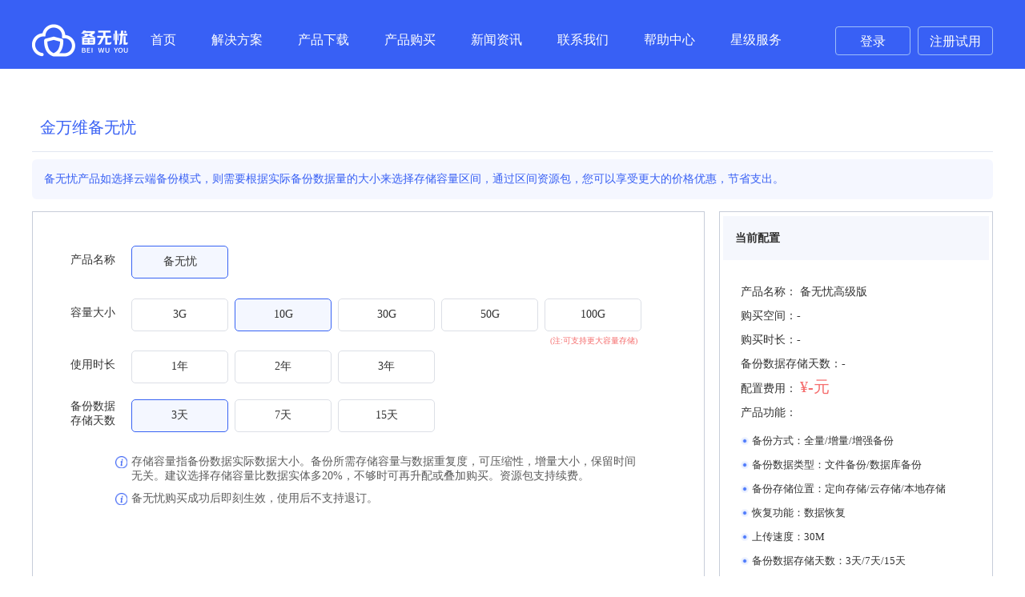

--- FILE ---
content_type: text/html; charset=utf-8
request_url: https://www.beifen8.com/shop_detail.html
body_size: 8902
content:
<!DOCTYPE html>
<html>
<head>
    <meta charset="utf-8"/>
    <meta name="viewport" content="width=device-width,initial-scale=1,minimum-scale=1,maximum-scale=1,user-scalable=no" />
    <meta name="apple-mobile-web-app-capable" content="yes">
    <meta name="apple-mobile-web-app-status-bar-style" content="black">
    <meta name="viewport" content="width=device-width">
    <h1><title>产品购买 金万维·备无忧软件备份-数据备份专家-数据库备份-中了勒索病毒怎么办-如何数据恢复</title></h1>
    <link rel="stylesheet" href="/assets/index/css/ybf_index.css" />
    <link rel="stylesheet" href="/assets/index/css/swiper.min.css" />
    <link rel="stylesheet" href="/assets/index/css/jquery.pagination.css" />
    <link rel="shortcut icon" href="favicon.ico" type="image/x-icon" />
    <link rel="icon" sizes="any" href="favicon.ico" />
    <meta name="keywords" content="备无忧、数据备份、数据库备份、软件备份、勒索病毒、数据恢复">
    <meta name="description" content=" 金万维针对勒索病毒，数据丢失等企业数据安全问题，研发一款备无忧产品。备无忧是一款简单易用且高性价比的容灾备份软件，针对您的电脑软件备份，数据备份，SQL Server数据库备份以及私有化，云端部署，自建机房内的文件提供安全保障；中了勒索病毒不要慌，找数据恢复专家-备无忧解您忧；" />
    <style>
        .hidden{
            display: none;
        }
        .red{
            color:red;
        }

        .bg_blue{
            background-color: blue;
        }
        #choiceWindow {
            display:none;
            position:absolute;
            top:25%;
            left:25%;
            width:45%;
            height:55%;
            padding:20px;
            border:3px solid #ccc;
            background-color:white;
            z-index:200;
            overflow:auto;
        }
        #backGround {
            display:none;
            position:absolute;
            top:0%;
            left:0%;
            width:100%;
            height:1100px;
            background-color:black;
            z-index:50;
            -moz-opacity:0.8;
            opacity:.80;
            filter:alpha(opacity=88);
        }
        #x:hover {
            cursor:pointer;
            color:rgb(55,198,192);
        }

    </style>
    
<style>
    .item_checked{
        background-color: #e9efff;
    }
    ul li.offClick{
        cursor: not-allowed;
        /* pointer-events: none; */
        background: #ccc;
        color: #666;
        border: 1px solid #edf1f4;
    }
    .buy_btn_content_ul li.offBuyClick{
        cursor: not-allowed;
        pointer-events: none;
        background: #ccc;
        color: #666;
        border: 1px solid #edf1f4;
    }
</style>

    <script type="text/javascript" src="/assets/index/js/jquery.min.js" ></script>
    <script type="text/javascript" src="/assets/index/js/jquery-1.8.3.js" ></script>
    <script type="text/javascript" src="/assets/index/js/swiper.min.js"></script>
    <script type="text/javascript" src="/assets/index/js/jquery.pagination.min.js"></script>

    <script language="javascript" type="text/javascript"  charset="UTF-8" src=" https://abtest.bangwo8.com/osp2016/im/js/chatInit_v3.js?bangwo8Info=OTgwMTE4YTY3ZjA5NjgwOTQxNWNhMWM5ZjExMmQ5NmQyNzY4OWI=" async="async" id="bangwo8Info"  vn="1709" custominfo="" tagName="" skinId="" robot="0" origin_account="" bw8_lang="zh_CN" customClientInfo="" customSource="beifen8"></script>
    <script>
        var _hmt = _hmt || [];
        (function() {
            var hm = document.createElement("script");
            hm.src = "https://hm.baidu.com/hm.js?47f109412476777a45a884c2cb8974fe";
            var s = document.getElementsByTagName("script")[0];
            s.parentNode.insertBefore(hm, s);
        })();
    </script>
    

</head>
<body>
<div class="ybf_contianer">
    
<div class="ybf_header">
    <div class="ybf_header_nav">

        <a class="ybf_logo fl" title="备无忧简单易用且高性价比的灾备服务软件_U8备份软件_异地容灾备份软件_账套备份系统_金蝶备份软件_文件备份软件" href="/"></a>
<ul class="fl ybf_nav_ul">
    <li> <a href="/">首页</a></li>
    <li> <a href="/solution.html">解决方案</a></li>
    <li> <a href="/download.html">产品下载</a></li>
    <li> <a href="/shop_detail.html">产品购买</a></li>
    <!--<li> <a href="http://bbs.gnway.com/forum.php?mod=viewthread&tid=7414#lastpost"  rel="nofollow" target="_blank">服务论坛</a></li>-->
    <li> <a href="/news_list1.html">新闻资讯</a></li>
    <li> <a href="/contact.html">联系我们</a></li>
    <li> <a href="https://help.beifen8.com/osp2016/agent/knowledgeCategory-2306-57794.html" target="_blank">帮助中心</a></li>
    <li> <a href="https://gnway.com/service/index.html" target="_blank">星级服务</a></li>


</ul>
        <link rel="stylesheet" href="/assets/index/css/jigsaw.css" />
<link rel="stylesheet" type="text/css" href="/assets/index/css/ybfcommon.css">
<script src="/assets/index/js/ybfmore.js" type="text/javascript"></script>
<script type="text/javascript" src="/assets/index/js/jigsaw.js" ></script>
<style>
    .ybfmore-user-name{
        color:black;
    }
    .ybfmore-user{
        display: block;
    }
</style>

<div class="ybfmore-btn fr">
    <a href="/user_login.html" class="commonUserLoginBtn">登录</a>
    <a href="/user_register.html" class="commonUserRegisterBtn">注册试用</a>
</div>
        <div class="header-news">
            <div class="header-news-icon"></div>
            <div class="header-news-text"></div>
            <div class="header-news-icon1"></div>
        </div>
    </div>
</div>

<script>
    $(".header-news .header-news-icon1").on('click',function() {
    $('.header-news').hide()
    })
                    //  获取消息接口 
    function newsText(){
        $.ajax({
            url: '/getNoticeInfo',
            datatype: "json",
            type: "POST",
            success: function (data) {   //成功后回调
                    // var obj = JSON.parse(data);
                    // console.log(data)
                    if (data.data.length===0) {
                        $('.header-news').hide()
                    }else{
                        var newsHtml = '<a class="news-text" href="'+data.data.notice_link+'" target="_blank" >'+data.data.notice_title+'</a>'
                        $('.header-news-text').append(newsHtml)
                    }

            },
            error: function(data){    //失败后回调
                    // console.log(data.status)
            }
        });
    }	 
        
    newsText()

 </script>   

    
<!-- 购买  -->
<link rel="stylesheet" href="/assets/index/js/jquery.cookie.js" />

<div class="ybf_buy_content" style="">
    <div class="ybf_buy_middle">
        <div class="ybf_buy_header_title">
            <div class="ybf_left_title fl">
                金万维备无忧
            </div>
            <div class="ybf_right_title fr">
              <a href='/shop_userCart.html' target="_blank">
                <!--<div class="buy_icon fl"></div> 购物车-->
                <span class="buy_number">

                </span>
              </a>
            </div>
        </div>
		<input type="hidden" class="prize_id_input" >
		<input type="hidden" class="good_id_input" >
        <div class="buy_font_line">
<!--            备无忧产品是一种先付费后使用的计费方式。通过区间资源包，您可以提前预留空间资源，同时享受更大的价格优惠，帮助您更大程度节省支出。-->
			备无忧产品如选择云端备份模式，则需要根据实际备份数据量的大小来选择存储容量区间，通过区间资源包，您可以享受更大的价格优惠，节省支出。
        </div>
        <div class="buy_space_content">
			<div class="ybfbuy_space_content_left fl">
				<div class="ybfspace_left_line_content" style="display: none;">
<!--					<div class="ybfbuy_space_left fl">标准版</div>-->
					<div class="ybfbuy_space_right fl" data-id="3">

						<div class="buy_space_line buy_space_line_bottom">
							<div class="fl space_title_font">产品名称</div>
							<ul class="ybfbuy_space_ul fl">
							    <li class="active">备无忧标准版</li>
							</ul>
						</div>
												<div class="buy_space_line">
							<!--space_title_font1-->
						    <div class="fl space_title_font " >
								容量大小							</div>
						    <ul class="ybfbuy_space_ul fl" data-keyid="5">
								<!--ybfspace_li_click-->
														        <li class="ybfspace_li  " data-id="24" >3G</li>
														        <li class="ybfspace_li  " data-id="25" >10G</li>
														        <li class="ybfspace_li  " data-id="26" >30G</li>
														        <li class="ybfspace_li  " data-id="27" >50G</li>
														        <li class="ybfspace_li  " data-id="28" >100G</li>
														        <!--<li class="ybfspace_li">2G-10G</li>-->
						        <!--<li class="ybfspace_li">11G-30G</li>-->
						        <!--<li class="ybfspace_li">31G-50G</li>-->
						        <!--<li class="ybfspace_li">51G-100G</li>-->

						    </ul>
						</div>
												<div class="buy_space_line">
							<!--space_title_font1-->
						    <div class="fl space_title_font " >
								使用时长							</div>
						    <ul class="ybfbuy_space_ul fl" data-keyid="6">
								<!--ybfspace_li_click-->
														        <li class="ybfspace_li  " data-id="31" >1年</li>
														        <li class="ybfspace_li  " data-id="32" >2年</li>
														        <li class="ybfspace_li  " data-id="33" >3年</li>
														        <!--<li class="ybfspace_li">2G-10G</li>-->
						        <!--<li class="ybfspace_li">11G-30G</li>-->
						        <!--<li class="ybfspace_li">31G-50G</li>-->
						        <!--<li class="ybfspace_li">51G-100G</li>-->

						    </ul>
						</div>
												<div class="buy_space_line">
							<!--space_title_font1-->
						    <div class="fl space_title_font  space_title_font1 " >
								备份数据<br>存储天数 							</div>
						    <ul class="ybfbuy_space_ul fl" data-keyid="7">
								<!--ybfspace_li_click-->
														        <li class="ybfspace_li  " data-id="34" >3天</li>
														        <li class="ybfspace_li  " data-id="35" >7天</li>
														        <li class="ybfspace_li  " data-id="36" >15天</li>
														        <li class="ybfspace_li  " data-id="37" >30天</li>
														        <!--<li class="ybfspace_li">2G-10G</li>-->
						        <!--<li class="ybfspace_li">11G-30G</li>-->
						        <!--<li class="ybfspace_li">31G-50G</li>-->
						        <!--<li class="ybfspace_li">51G-100G</li>-->

						    </ul>
						</div>
												<div class="ybfbuy_space_line_news">
						    <div class="ybfnews_icon fl"></div>
						    <div class="fr">
						        存储容量指备份数据实际数据大小。备份所需存储容量与数据重复度，可压缩性，增量大小，保留时间无关。建议选择存储容量比数据实体多20%，不够时可再升配或叠加购买。资源包支持续费。
							</div>
						</div>
						<div class="ybfbuy_space_line_news">
						    <div class="ybfnews_icon fl"></div>
						    <div class="fr">
						        备无忧购买成功后即刻生效，使用后不支持退订。
							</div>
						</div>
					</div>
				</div>
				<div class="ybfspace_left_line_content ybfspace_left_border" >
<!--					<div class="ybfbuy_space_left fl">高级版</div>-->
					<div class="ybfbuy_space_right fl" data-id="4">
						<div class="buy_space_line buy_space_line_bottom">
							<div class="fl space_title_font">产品名称</div>
							<ul class="ybfbuy_space_ul fl">
							    <li class="active">备无忧</li>
							</ul>
						</div>
												<div class="buy_space_line">
						    <div class="fl space_title_font  " >
								容量大小							</div>
						    <ul class="ybfbuy_space_ul fl" data-keyid="8">
														        <li class="ybfspace_li
						        						        " data-id="38">3G									<span class="tips ">(注:可支持更大容量存储)</span>

								</li>

														        <li class="ybfspace_li
						         default_li_1						        " data-id="39">10G									<span class="tips ">(注:可支持更大容量存储)</span>

								</li>

														        <li class="ybfspace_li
						        						        " data-id="40">30G									<span class="tips ">(注:可支持更大容量存储)</span>

								</li>

														        <li class="ybfspace_li
						        						        " data-id="41">50G									<span class="tips ">(注:可支持更大容量存储)</span>

								</li>

														        <li class="ybfspace_li
						         class100G1 						        " data-id="51">100G									<span class="tips  class100G ">(注:可支持更大容量存储)</span>

								</li>

														    </ul>
						</div>
												<div class="buy_space_line">
						    <div class="fl space_title_font  " >
								使用时长							</div>
						    <ul class="ybfbuy_space_ul fl" data-keyid="9">
														        <li class="ybfspace_li
						        						        " data-id="44">1年									<span class="tips ">(注:可支持更大容量存储)</span>

								</li>

														        <li class="ybfspace_li
						        						        " data-id="45">2年									<span class="tips ">(注:可支持更大容量存储)</span>

								</li>

														        <li class="ybfspace_li
						        						        " data-id="46">3年									<span class="tips ">(注:可支持更大容量存储)</span>

								</li>

														    </ul>
						</div>
												<div class="buy_space_line">
						    <div class="fl space_title_font   space_title_font1 " >
								备份数据<br>存储天数 							</div>
						    <ul class="ybfbuy_space_ul fl" data-keyid="10">
														        <li class="ybfspace_li
						         default_li_3						        " data-id="47">3天									<span class="tips ">(注:可支持更大容量存储)</span>

								</li>

														        <li class="ybfspace_li
						        						        " data-id="48">7天									<span class="tips ">(注:可支持更大容量存储)</span>

								</li>

														        <li class="ybfspace_li
						        						        " data-id="49">15天									<span class="tips ">(注:可支持更大容量存储)</span>

								</li>

														    </ul>
						</div>
												<div class="ybfbuy_space_line_news">
						    <div class="ybfnews_icon fl"></div>
						    <div class="fr">
						        存储容量指备份数据实际数据大小。备份所需存储容量与数据重复度，可压缩性，增量大小，保留时间无关。建议选择存储容量比数据实体多20%，不够时可再升配或叠加购买。资源包支持续费。
							</div>
						</div>
						<div class="ybfbuy_space_line_news">
						    <div class="ybfnews_icon fl"></div>
						    <div class="fr">
						        备无忧购买成功后即刻生效，使用后不支持退订。
							</div>
						</div>
					</div>
				</div>
			</div>

			<script>
				$(function (){
					$('.ybfspace_left_line_content').click(function() {
						// $('.ybfspace_left_line_content').removeClass('ybfspace_left_border');
						$(this).addClass('ybfspace_left_border').siblings('div').removeClass('ybfspace_left_border');
                        $(this).siblings('div').find('.ybfspace_li').removeClass('ybfspace_li_click');
						var i = $(this).index();

						$('.ybfspace_right_line_content').eq(i).show().siblings().hide();
						if(i == 0){
                            $(".space_product_ul .product_name").text('备无忧标准版')
						}else{
                            $(".space_product_ul .product_name").text('备无忧高级版')
						}
                        $('.product_size').text('-');
                        $('.product_use_time').text('-');
                        $('.product_save_time').text('-');
                        $('.moneyNumber').text('-');
                        $('.prize_id_input').val('');
                        $('.good_id_input').val(good_id);

					});
					tmp_item_val = [];
					$('.ybfspace_li').click(function() {
                        tmp_item_val = [];
					    $(this).addClass('ybfspace_li_click');
					    $(this).siblings().removeClass('ybfspace_li_click');
					    good_id = $(this).parent().parent().parent().data('id');
                        $(this).parent().parent().parent().find('.ybfbuy_space_ul').each(function () {
							 var item_val_id = 	$(this).find('.ybfspace_li_click').data('id');
                            item_val_id != undefined && tmp_item_val.push(item_val_id);
                        })
						$(this).parent().attr('');
                        if(tmp_item_val.length == 3){
                            tmp_item_val.sort();
                            tmp_item_val_str  = tmp_item_val.join(',');
                            $.post('shop_getGoodPrizeData',{good_id:good_id,item_str:tmp_item_val_str},function (msg) {
								if(msg.code = 200){
								    $('.product_size').text(msg.data.item['容量大小']);
								    $('.product_use_time').text(msg.data.item['使用时长']);
								    $('.product_save_time').text(msg.data.item['备份数据存储天数']);
								    $('.moneyNumber').text(msg.data.prize);
                                    $('.prize_id_input').val(msg.data.prize_id);
                                    $('.good_id_input').val(good_id);
								}
                            },'json')
						}

					})
				})
			</script>
			<div class="ybfbuy_space_content_right fr">
				<div class="ybfspace_right_line_content">
					<div class="ybfspace_right_title">当前配置</div>
					<ul class="space_product_ul">
					    <li>
					        <span>产品名称：</span>  <span class="product_name">备无忧</span>
					    </li>
					    <li>
					        <span>购买空间：</span><span class="product_size">2G</span>
					    </li>
					    <li>
					        <span>购买时长：</span><span class="product_time product_use_time">2个月</span>
					    </li>
						<li>
							<span>备份数据存储天数：</span><span class="product_save_time">2个月</span>
						</li>
					    <li>
					        <span>配置费用：</span>   <span class="product_money"> <span>¥</span><span><span class="moneyNumber">240</span>元</span>  </span>
					    </li>
						<li>
							<div class="product_function">
								<div class="product_function_title">产品功能：</div>
								<div class="product_function_dl">
									<dl>
										<!-- <dd>微信提醒</dd>
										<dd>数据库备份</dd> -->
										<dd>
											<div class="product_function_dl_icon"></div>
											<div class="product_function_dl_title">备份提醒方式：</div>
											<div class="product_function_dl_shuju">全量/增量/增强备份</div>
										</dd>
										<dd>
											<div class="product_function_dl_icon"></div>
											<div class="product_function_dl_title"> 备份数据类型：</div>
											<div class="product_function_dl_shuju">文件备份/数据库备份</div>
										</dd>
										<dd>
											<div class="product_function_dl_icon"></div>
											<div class="product_function_dl_title">恢复功能：</div>
											<div class="product_function_dl_shuju">数据恢复</div>
										</dd>
										<dd>
											<div class="product_function_dl_icon"></div>
											<div class="product_function_dl_title">上传速度：</div>
											<div class="product_function_dl_shuju">10M</div>
										</dd>
										<dd>
											<div class="product_function_dl_icon"></div>
											<div class="product_function_dl_title">备份数据存储天数：</div>
											<div class="product_function_dl_shuju">3天/7天/15天</div>
										</dd>
									</dl>
									<!-- <dl>
										<dd>短信提醒</dd>
										<dd>数据恢复</dd>
									</dl>
									<dl>
										<dd>数据校验</dd>
										<dd>数据下载</dd>
									</dl>
									<dl>
										<dd>本机存储</dd>
										<dd>中转模式</dd>
									</dl>
									<dl>
										<dd>局域网存储</dd>
										<dd>3天存储</dd>
									</dl>
									<dl>
										<dd>云端存储</dd>
										<dd>7天存储</dd>
									</dl>
									<dl>
										<dd>全量备份</dd>
										<dd>15天存储</dd>
									</dl>
									<dl>
										<dd>增量备份</dd>
										<dd>30天存储</dd>
									</dl>
									<dl>
										<dd>文件备份</dd>
										<dd>10M/s上传速度</dd>
									</dl> -->
								</div>
							</div>
						</li>
					</ul>
					<ul class="buy_btn_content_ul">
					    <li class="buy_btn">立即购买</li>
					    <!--<li class="shopping_btn">加入购物车</li>-->
					</ul>
				</div>
				<div class="ybfspace_right_line_content">
					<div class="ybfspace_right_title">当前配置</div>
					<ul class="space_product_ul">
					    <li>
					        <span>产品名称：</span>  <span class="product_name">备无忧</span>
					    </li>
					    <li>
					        <span>购买空间：</span><span class="product_size">2G</span>
					    </li>
					    <li>
					        <span>购买时长：</span><span class="product_time product_use_time">2个月</span>
					    </li>
						<li>
							<span>备份数据存储天数：</span><span class="product_save_time">2个月</span>
						</li>
					    <li>
					        <span>配置费用：</span>   <span class="product_money"> <span>¥</span><span><span class="moneyNumber">240</span>元</span>  </span>
					    </li>
						<li>
							<div class="product_function">
								<div class="product_function_title">产品功能： </div>
								<div class="product_function_dl">
									<dl>
										<!-- <dd>微信提醒 </dd>
										<dd>数据库备份</dd> -->
										<dd>
											<div class="product_function_dl_icon"></div>
											<div class="product_function_dl_title">备份方式：</div>
											<div class="product_function_dl_shuju">全量/增量/增强备份</div>
										</dd>
										<dd>
											<div class="product_function_dl_icon"></div>
											<div class="product_function_dl_title">备份数据类型：</div>
											<div class="product_function_dl_shuju">文件备份/数据库备份</div>
										</dd>
										<dd>
											<div class="product_function_dl_icon"></div>
											<div class="product_function_dl_title">备份存储位置：</div>
											<div class="product_function_dl_shuju">定向存储/云存储/本地存储</div>
										</dd>
										<dd>
											<div class="product_function_dl_icon"></div>
											<div class="product_function_dl_title">恢复功能：</div>
											<div class="product_function_dl_shuju">数据恢复</div>
										</dd>
										<dd>
											<div class="product_function_dl_icon"></div>
											<div class="product_function_dl_title">上传速度：</div>
											<div class="product_function_dl_shuju">30M</div>
										</dd>
										<dd>
											<div class="product_function_dl_icon"></div>
											<div class="product_function_dl_title">备份数据存储天数：</div>
											<div class="product_function_dl_shuju">3天/7天/15天</div>
										</dd>
									</dl>
									<!-- <dl>
										<dd>电话提醒</dd>
										<dd>数据恢复</dd>
									</dl>
									<dl>
										<dd>短信提醒</dd>
										<dd>数据下载</dd>
									</dl>
									<dl>
										<dd>数据校验</dd>
										<dd>中转模式</dd>
									</dl>
									<dl>
										<dd>局域网存储</dd>
										<dd>3天存储</dd>
									</dl>
									<dl>
										<dd>跨网段存储</dd>
										<dd>7天存储</dd>
									</dl>
									<dl>
										<dd>云端存储</dd>
										<dd>15天存储</dd>
									</dl>
									<dl>
										<dd>全量备份</dd>
										<dd>30天存储</dd>
									</dl>
									<dl>
										<dd>增量备份</dd>
										<dd>30M</dd>
									</dl>
									<dl>
										<dd>增强备份</dd>
										<dd>文件备份</dd>
									</dl> -->
								</div>
							</div>
						</li>
					</ul>
					<ul class="buy_btn_content_ul">
					    <li class="buy_btn">立即购买</li>
					    <!--<li class="shopping_btn">加入购物车</li>-->
					</ul>
				</div>
			</div>
        </div>
    </div>
</div>

<script>
    $(function (){

        //立即购买
        $('.buy_btn').on('click',function (){
			console.log('999999')
            var  prize_id = $('.prize_id_input').val();
            var good_id = $('.good_id_input').val();
            $.ajax({
                type:"POST",  //提交方法是POST
                url:'/index/order/addorder.html', //请求的路径
                data:{prize_id:prize_id,item_str:tmp_item_val_str,good_id:good_id},
                dataType: 'json',
                success:function(result) {
                    if (result.code==200){
                        window.location='/order_orderDetail.html?ordernum='+result.data.ordernum+''
                    }else if (result.code==400084){
                        window.location='/user_login.html'
                    }

                }
            })
        })



        // 点击添加购物车

        $('.shopping_btn').on('click',function (){
            var  prize_id = $('.prize_id_input').val();
            $.ajax({
                type:"POST",  //提交方法是POST
                url:'/index/shop/addcart.html', //请求的路径
                data:{prize_id:prize_id,item_str:tmp_item_val_str,good_id:good_id},
                dataType: 'json',
                success:function(result) {
                    console.log(result)
                    if (result.code==200){
                        window.location='/shop_userCart.html'
                    }else if (result.code==400084){
                        window.location='/user_login.html'
                    }

                }
            })

        })


		$('.default_li_1').click();
		$('.default_li_2').click();
		$('.default_li_3').click();
    })
</script>
<!-- 购买end -->


    
<style>
    .keyword_bottem_div{
        margin-top: 20px;
        margin-bottom: 20px;
    }
    .keyword_bottem_item_div{
        width: 100%;
        color: #9d9d9d;
        display: block;
        margin-bottom: 20px;
    }
    .keyword_bottem_ul{
        list-style:none;
    }
    .keyword_bottem_ul li{
        display:inline;
        margin-left: 20px;
        font-size: 14px;
    }
    .keyword_bottem_ul li a{

    }
    .icp_a{
        color: inherit;
    }
    .out_link_a{
        color: inherit;
    }

</style>

<div class="ybf_special_footer">
    <div class="ybf_special_footer_middle">
        <ul class="fl ybf_special_footer_ul">
            <li>
                <p>解决方案</p>
                <a href="/solution.html" target="_blank">解决方案</a>
            </li>
            <li>
                <p>产品下载</p>
                <a href="/download.html">备无忧标准版客户端</a>
                <a href="/download.html">备无忧中转端</a>
            </li>
            <li>
                <p>关于金万维</p>
                <a href="/about.html">关于我们</a>
                <a target="_blank" rel="nofollow" href="https://www.gnway.com/user/pay/chargeup.php">付款方式</a>
                <a target="_blank" href="https://www.bangwo8.com/d/3qIBn2">建议反馈</a>
            </li>

        </ul>
        <div class="fl ybf_special_footer_right">
            <div class="fl ybf_special_footer_right_left">
                <div class="footer_logo fl">
                    <a target="_blank" class="fl" href=""></a>
                </div>
                <div class="footer_img_number">
                    <span class="fl  footer_icon1"></span> <span class="fl">购买咨询</span>
                </div>
                <div class="footer_number">010-63701717</div>
                <div class="footer_img_number">
                    <span class="fl  footer_icon2"></span><span class="fl"> 售后服务</span>
                </div>
                <div class="footer_number">010-63701717转2</div>
            </div>
            <div class="fr code-img-content">
                <div class="code-img"></div>
                <p>扫码关注更多优惠及资讯</p>
            </div>
        </div>
    </div>
    <div class="keyword_bottem_div" id ="" style="">
        <div class="keyword_bottem_item_div" style="">
            <ul class="keyword_bottem_ul" >
                <li style="">数据备份</li>
                <li style="">账套备份</li>
                <li style="">数据安全</li>
                <li style="">备无忧</li>
                <li style="">金蝶备份</li>
                <li style="">用友T+备份</li>
                <li style="">U8备份</li>
                <li style="">数据安全</li>
                <li style="">sql备份</li>
                <li style="">数据恢复</li>
                <li style="">账套恢复</li>
                <li style="">ERP备份</li>
                <li style="">快照</li>
                <li style="">增量备份</li>

            </ul>
        </div>
        <div class="keyword_bottem_item_div">
            <ul class="keyword_bottem_ul">
                <li style="">账套恢复</li>
                <li style="">数据恢复</li>
                <li style="">文件备份</li>
                <li style="">局域网备份</li>
                <li style="">数据库检测</li>
                <li style="">软件备份</li>
                <li style="">数据库备份</li>
                <li style="">勒索病毒</li>
            </ul>
        </div>
        <div class="keyword_bottem_item_div">
            <ul class="keyword_bottem_ul">
                <li style="">友情链接</li>
                <li style=""><a class="out_link_a" target="_blank" href="http://www.bangwo8.com">帮我吧智能客服</a></li>
                <li style=""><a class="out_link_a" target="_blank" href="http://www.yunliansso.com">云联国产化</a></li>
                <li style=""><a class="out_link_a" target="_blank" href="http://www.gnway.com">金万维</a></li>
                <li style=""><a class="out_link_a" target="_blank" href="http://www.xuanruanjian.com">选软件网</a></li>
                <li style=""><a class="out_link_a" target="_blank" href="https://kdt.gnway.com">动态域名解析宽带通</a></li>
            </ul>
        </div>
    </div>
    <div class="footer_font_company">
        <p>
            <a class="icp_a" target="_blank" href="/protocolUser.html">用户协议 </a>&nbsp  &nbsp &nbsp
            <a class="icp_a" target="_blank" href="/protocolSoftwareLicenseServiceAgreement.html">软件许可协议 </a>&nbsp  &nbsp &nbsp
            <a class="icp_a" target="_blank" href="/protocolPrivacyPolicy.html">隐私政策 </a>&nbsp  &nbsp &nbsp
            <a class="icp_a" target="_blank" href="/permissions.html" > 软件权限 </a>&nbsp &nbsp &nbsp
            软件版本:1.0.2  &nbsp &nbsp &nbsp 开发者：北京金万维科技有限公司
        </p>
        <p>增值电信业务经营许可证:京B2-20192684 <a class="icp_a" rel="nofollow" target="_blank" href="https://beian.miit.gov.cn">京ICP备05008343号-29</a></p>
        <p><a class="icp_a" rel="nofollow" target="_blank" href="http://www.beian.gov.cn/portal/registerSystemInfo?recordcode=11010602104028"><img src="https://www.gnway.com/images/ghs.png" alt="">  京公网安备 11010602104028号</a></p>
        <p>Copyright©2004-2023 Gnway.com All rights reserved</p>
        <p>北京金万维科技有限公司 版权所有</p>
    </div>
</div>




</div>



<script>
    //个人中心列表
    $('.user_center').mouseover(function(){
        $('.user_center_dl').removeClass('hidden');
    })
    $('.user_center_dl').mouseover(function(){
        $('.user_center_dl').removeClass('hidden');
    })
    $('.user_center').mouseout(function(){
        $('.user_center_dl').addClass('hidden');
    })
    $('.user_center_dl').mouseout(function(){
        $('.user_center_dl').addClass('hidden');
    })
    //退出按钮点击方法
    $('.login_out_dt').click(function () {
        $.post('/index/user/loginout.html',{},function (msg) {
            if(msg.code == 200){
               window.location.href = "/";
            }
        },'json')
    });
    $('.un_bind_dt').click(function(){
        $.post('/index/user/unbind.html',{},function (msg) {
            if(msg.code == 200){
                window.location.href = "/";
            }
        },'json')
    })
    $('.user_cart_dt').click(function () {
        window.location.href = "/shop_userCart.html";
    })
    $('.unpaid_order_list_dt').click(function () {
        window.location.href = "/user_unpaidOrderList.html";
    })
    $(".edit_passwd_dt").click(function() {
        $("#choiceWindow").slideDown(300);
        $("#backGround").show();
    });

    $("#x").click(function() {
        $("#choiceWindow").slideUp(300);
        $("#backGround").hide();
    })
</script>
<!--<script language="javascript" type="text/javascript" src="https://www.xuanruanjian.com/js/ccservice_loader.js?mid=856058"></script>-->
<script>
    (function(){
        var bp = document.createElement('script');
        var curProtocol = window.location.protocol.split(':')[0];
        if (curProtocol === 'https') {
            bp.src = 'https://zz.bdstatic.com/linksubmit/push.js';
        }
        else {
            bp.src = 'http://push.zhanzhang.baidu.com/push.js';
        }
        var s = document.getElementsByTagName("script")[0];
        s.parentNode.insertBefore(bp, s);
    })();
</script>
<script>
    function setCookie(cname,cvalue,exdays){
        var d = new Date();
        d.setTime(d.getTime()+(exdays*24*60*60*1000));
        var expires = "expires="+d.toGMTString();
        document.cookie = cname+"="+cvalue+"; "+expires;
    }
    function getCookie(cname){
        var name = cname + "=";
        var ca = document.cookie.split(';');
        for(var i=0; i<ca.length; i++) {
            var c = ca[i].trim();
            if (c.indexOf(name)==0) { return c.substring(name.length,c.length); }
        }
        return "";
    }
    function UrlDecode(zipStr){
        var uzipStr="";
        for(var i=0;i<zipStr.length;i++){
            var chr = zipStr.charAt(i);
            if(chr == "+"){
                uzipStr+=" ";
            }else if(chr=="%"){
                var asc = zipStr.substring(i+1,i+3);
                if(parseInt("0x"+asc)>0x7f){
                    uzipStr+=decodeURI("%"+asc.toString()+zipStr.substring(i+3,i+9).toString());
                    i+=8;
                }else{
                    uzipStr+=AsciiToString(parseInt("0x"+asc));
                    i+=2;
                }
            }else{
                uzipStr+= chr;
            }
        }

        return uzipStr;
    }

    function StringToAscii(str){
        return str.charCodeAt(0).toString(16);
    }
    function AsciiToString(asccode){
        return String.fromCharCode(asccode);
    }

    referrer = document.referrer;
    if(!(referrer.indexOf('gnway.com') >= 0 || referrer.indexOf('beifen8.com') >= 0 || referrer.length == 0)){
        url = window.location.href
        url = UrlDecode(url);
        setCookie('referrer_from',url,0.5);
    }
    console.log(getCookie('referrer_from'))




        var startTime; // 记录页面打开的时间
        var token;
        var visit_url; //访问地址
        var visit_name; //访问名称
        var duration; //访问间隔
        var visit_type;
        var visit_title;
        var user_name;
        
        function getParameterByName(name) {
                name = name.replace(/[\[\]]/g, '\\$&');
                const regex = new RegExp('[?&]' + name + '(=([^&#]*)|&|#|$)');
                const results = regex.exec(window.location.href);
                if (!results) return null;
                if (!results[2]) return '';
                return decodeURIComponent(results[2].replace(/\+/g, ' '));
        }
       
        
		function  visitAction(startTime,visit_end_time,duration,visit_url,visit_name,visit_title,visit_type,user_name){
            var actionData = {
                visit_url:visit_url,
                visit_start_time:startTime,
                visit_end_time:visit_end_time,
                visit_name:visit_name,
                duration:duration,
                visit_type:visit_type,
                visit_title:visit_title,
                user_name:user_name
            }
            $.ajax({
                headers: {
                    "Authorization": "Bearer "
                },
                url: "/addUserVisitAction", // 请求地址
                data: actionData,
                type: "POST",      // 请求方式
                async:true,
                dataType: "json",  // 响应数据类型
                success: function(data) {
                    console.log(data,'data'); // 成功回调函数
                }
            });
        }
        window.addEventListener('load', function() {
			    startTime = new Date().getTime(); // 记录页面打开时间
		});
        user_name = getParameterByName('userName');
		window.addEventListener('beforeunload', function() {
               visit_end_time = new Date().getTime(); // 记录页面关闭时间
		       duration = Math.floor((visit_end_time - startTime) / 1000); // 计算页面停留时间并转换为秒钟
               visit_url =  window.location.href
               visit_name = document.title
               visit_title = document.title 
               if (user_name) {
                // console.log(user_name,'console.log(user_name)')
                 visitAction(startTime,visit_end_time,duration,visit_url,visit_name,visit_title,0,user_name)
               } 

		});
</script>
</body>
</html>

--- FILE ---
content_type: text/html
request_url: https://abtest.bangwo8.com/osp2016/im/ajax/ajaxGetIMConfig.php?bw8Info=OTgwMTE4YTY3ZjA5NjgwOTQxNWNhMWM5ZjExMmQ5NmQyNzY4OWI%3D&bw8SkinId=0&entryId=
body_size: 958
content:
{"errcode":0,"errmsg":"ok","data":{"agentInfo":{"vendorID":18,"vendorName":"\u5e2e\u6211\u5427\u667a\u80fd\u5ba2\u670d","vendorLogo":"https:\/\/res.bangwo8.com\/osp2016\/images\/agent2016\/skinImg\/logo_icon.png","isInvite":"0","inviteCont":"\u91d1\u4e07\u7ef4","loadWaitTime":3000,"rejectWaitTime":10000,"isInviteToHuman":"1","isFestival":["729","788","991","4993","5975"],"imGroupQueue":1,"config_id":0},"theme":{"skin_name":"\u9ed8\u8ba4\u6a21\u677f","button_style":"4","btn_color":"2f84d7","onlinePictureSetting":"https:\/\/alioss.bangwo8.com\/18\/YprxfJF6iT.png","myradio":"random_name","onlinePictureWidth":"90","online":"\u54a8\u8be2\u5ba2\u670d","btn_pos":"2","btn_side_pos":"0","btn_bottom_pos":"0","btn_drag":"1","win_style":"1","win_size":"1","win_color":"44, 140, 254","win_ad_color":"dee0df","normal_win_pos":"3","ad_win_pos":"3","normal_win_side_pos":"85","normal_win_bottom_pos":"5","ad_win_side_pos":"0","ad_win_bottom_pos":"0","answer":"<p><a href=\"https:\/\/wx.vzan.com\/live\/page\/781806555?shauid=WvEUMgjIFRJM3R2YfaoU_Q**&vprid=0&sharetstamp=1729344433523\" target=\"_blank\"><img src=\"https:\/\/alioss.bangwo8.com\/images\/agent\/knowledge202410\/1028\/1730105753605461.jpg\" title=\"1730105753605461.jpg\" alt=\"\u5927\u4f1a-\u91d1\u4e07\u7ef4&amp;\u5e2e\u6211\u5427\u5728\u7ebf\u5ba2\u670d\u7a97\u53e3\u5e7f\u544a-410x890.jpg\"\/><\/a><\/p>","is_nav_menu_show":"0","robot_nav_menu":[{"title":"\u8f6f\u4ef6\u670d\u52a1\u5927\u8d5b","type":"2","value":"https:\/\/www.bangwo8.com\/SoftwareServiceCompetition.html?IMbanner"},{"title":"\u91d1\u4e07\u7ef4\u5b98\u7f51","type":"2","value":"https:\/\/www.gnway.com"},{"title":"\u5e2e\u6211\u5427\u5b98\u7f51","type":"2","value":"https:\/\/www.bangwo8.com"},{"title":"\u9009\u8f6f\u4ef6\u7f51\u5b98\u7f51","type":"2","value":"https:\/\/www.xuanruanjian.com\/"},{"title":"\u5e2e\u6211\u5427\u4e0b\u8f7d","type":"2","value":"https:\/\/www.bangwo8.com\/remoteDownload.html"},{"title":"\u8f6c\u4eba\u5de5\u670d\u52a1","type":"1","value":"#\u4eba\u5de5"}],"human_nav_menu":[{"title":"\u8f6f\u4ef6\u670d\u52a1\u5927\u8d5b","type":"2","value":"https:\/\/www.bangwo8.com\/SoftwareServiceCompetition.html?IMbanner"},{"title":"\u91d1\u4e07\u7ef4\u5b98\u7f51","type":"2","value":"https:\/\/www.gnway.com"},{"title":"\u5e2e\u6211\u5427\u5b98\u7f51","type":"2","value":"https:\/\/www.bangwo8.com"},{"title":"\u9009\u8f6f\u4ef6\u7f51\u5b98\u7f51","type":"2","value":"https:\/\/www.xuanruanjian.com\/"},{"title":"\u5e2e\u6211\u5427\u4e0b\u8f7d","type":"2","value":"https:\/\/www.bangwo8.com\/remoteDownload.html"}],"skin_id":"155"}}}

--- FILE ---
content_type: text/html; charset=UTF-8
request_url: https://abtest.bangwo8.com/osp2016/im/pc/index.php?vendorID=18&uid=u2_18_381208996097&customInfo=&tagName=&adID=0&cateList=&display_remote=&skinId=155&signature_skip=1&robot=0&origin_account=&bw8_lang=zh_CN&customClientInfo=&customSource=beifen8&entryId=&configId=0&customData=undefined&displayMin=1
body_size: 19725
content:
<!DOCTYPE html>
<html>
<head>
    <meta charset="UTF-8">
    <meta name="viewport" content="width=device-width, user-scalable=no, initial-scale=1.0, maximum-scale=1.0, minimum-scale=1.0">
    <meta http-equiv="X-UA-Compatible" content="IE=Edge,chrome=1">
    <link rel="stylesheet" href="/css/iconfont/v1/iconfont.css?v=a456b057">
    <link rel="stylesheet" href="/css/iconfont/v2/iconfont.css?v=afd9fa6c">
    <link rel="shortcut icon" href="https://alioss.bangwo8.com/images/agentCompanyLogo/6f4922f45568161a8cdf4ad2299f6d23.jpg?6977609d10bd5" type="image/x-icon" />
    <link rel="stylesheet" href="/osp2016/im/css/pc/index.css?v=ad7af89d" />
    <link href="/osp2016/font-awesome/css/font-awesome.css?v=aacff088&ac6de2d77" rel="stylesheet">
    <!--master 需要www,别的分支不需要-->
    <link rel="stylesheet" id="link_chat" href="https://abtest.bangwo8.com/osp2016/im/chatSkinStyle.php?vendorID=18&skinId=155" />
    <link  href="/osp2016/im/css/viewer.css?v=aef006a1" rel="stylesheet">
    <link type="text/css" rel="stylesheet" href="/css/bw8_pc_quill_li.css?v=ab9d7c7b&ver=20241118" />
    <!--i18n i10n lib-->
    <script type="text/javascript" src="/osp2016/js/gettext.js?v=a47726e5"></script>
<script type="text/javascript" src="/osp2016/js/locale/zh_CN/messages.js?v=a0aadab5"></script>

<script>
    //国际化字符替换预处理
    (function (){
        // console.time('国际化文本替换');
        var i18nReplaceTxt = window.i18nReplaceTxt = {
            //遍历字典
            dictEach: function (callback){
                if(typeof callback !== "function"){
                    return;
                }
                var dict = this.dict;
                for(var k in dict){
                    var label = dict[k].label;
                    var value = dict[k].value;
                    var reg = new RegExp(label,'g');
                    if(label && value && label!==value){
                        callback(reg,value,label);
                    }
                }
            },
            //替换dom的innerText和属性,依赖jQuery
            //@query:dom查询器，默认[i18nReplace]
            //@replaceText:boolean:是否替换innerText，默认true
            //@attrText:string:要替换的属性，逗号分隔，默认使用[i18nReplace]属性的值
            replaceDom: function(query,replaceText,attrText){
                query = query || '[i18nReplace]';
                replaceText = replaceText!==false;
                this.dictEach(function(reg,value,label){
                    $(query).each(function(){
                        var $this = $(this);
                        if(replaceText){
                            var txt = $this.text();
                            if(reg.test(txt)){
                                $this.text(txt.replace(reg,value));
                            }
                        }

                        var attrStr = attrText || $this.attr('i18nReplace');
                        if(attrStr){
                            var attrArr = attrStr.split(',');
                            $.each(attrArr,function(k,v){
                                var attr = $this.attr(v);
                                if(reg.test(attr)){
                                    $this.attr(v,attr.replace(reg,value));
                                }
                            })
                        }

                    })
                })
                console.log('i18nReplaceTxt.replaceDom done');
            },
        };
        try{
                        var dict = {};
                        i18nReplaceTxt.dict = dict;
            // var whiteList = [];//不处理的key白名单
            var msg = bw8LangPack.messages;
            var rawMsgs = {};//部分原始数据
            bw8LangPack.messages.rawMessages = rawMsgs;
            BW8i18n.gettextRaw = function(key){
                return rawMsgs[key] || BW8i18n.gettext(key);
            }
            i18nReplaceTxt.dictEach(function(reg,value,label){
                for(var mk in msg){
                    // if(whiteList.indexOf(mk)===-1){
                    if(typeof msg[mk]==="string"){
                        if(reg.test(msg[mk])){
                            rawMsgs[mk] = msg[mk];
                            msg[mk] = msg[mk].replace(reg,value);
                        }
                    }
                    // }
                }
            })

        }catch (e) {
            console.log(e);
        }

        // console.timeEnd('国际化文本替换');
    })()
</script><script>
    BW8i18n.loadJSON(bw8LangPack.messages, 'messages');
    BW8i18n.setLocale('zh_CN');
    // 设置上传变量
    var bw8UploadURL = 'https://alioss.bangwo8.com/';
    // 私有环境变量
    window.bw8PrivateENV = '' || '';
    window.bw8UploadFileSuffix = 'jpg,jpeg,gif,png,bmp,xls,xlsx,xlsm,csv,ppt,pptx,doc,docx,pdf,zip,rar,7z,wav,m4a,mp3,mp4,avi,tif,tiff,msg,txt,dwt,dwg,dws,dxf,da,key,lic,ico,xml' || '';
    window.i18nBw8Id = '' || '';
</script>    <!--i18n i10n lib-->
    <script type="text/javascript" src="/osp2016/im/js/browser.js?v=af313248"></script><!--有异步，必须放header-->
    <script src="/osp2016/im/js/sea-modules/bw8im/audioplayer/green-audio-player.js?v=a554d8b2&26896d7f"></script>
    <script src="/osp2016/im/js/showNotificationPc.js?v=a152bed7"></script>
    <link type="text/css" rel="stylesheet" href="/osp2016/im/css/green-audio-player.css?v=a47d0713&26896d7f"/>
        <title>帮我吧智能客服</title>
        </head>
<style class="skin_win_size_style">
    html{
        overflow: hidden;
    }
    .bw8_client_verify{
        position: absolute;
        z-index: 2000;
        width: 100%;
        height: 100%;
        top: 0;
        left: 0;
        background: #fff;
    }
    .bw8_pre_ask_form{
        position: absolute;
        top: 0px;
        width: 100%;
        height: 100%;
        /*z-index: 1004;*/
        z-index: 900;
        background: rgba(0,0,0,0.2);
    }
    .bw8_pre_ask_form .bw8_pre_ask_form_mask{
        width: 310px;
        background: #FFFFFF;
        box-shadow: 0px 0px 18px 0px rgb(12 6 10 / 8%);
        border-radius: 6px;
        margin: auto;
        height: 70%;
        position: absolute;
        top: 50%;
        left: 50%;
        transform: translate(-50%, -50%);
    }
    #bw8_while_container{
        position: relative;
    }
    #bw8_verify_frame{
        width: 100%;
        height: 100%;
        border: none;
    }
    #bw8_pre_ask_frame{
        width: 100%;
        height: 100%;
        border: none;
    }
    .arrowblock{
        display: block;
    }
    .arrownone{
        display: none;
    }
    .bw8_headr_icon4_point{
        width: 6px;
        height: 6px;
        background-color: #F56C6C;
        border-radius: 50%;
        position: absolute;
        right: 0;
        top: 0;
        display: none;
    }
    .bw8_headr_icon4_content{
        position: relative;
    }
    .bw8_headr_icon4{
        height: 16px;
        width: 16px;
        font-size: 16px;
        display: block;
        color:#fff;
        /*background: url(/osp2016/chat/img/pc/lingdang.png) no-repeat;*/
        /*background-size: 100% 100%;*/
        /*position: absolute;*/
        /*left: -29px;*/
        /*top: 0px;*/
    }
    .hotkeys_settings{
        width: 182px;
        background: #fff;
        border: 1px solid #dcdee2;
        border-radius: 4px;
        font-size: 12px;
        color: #515a6e;
        position: absolute;
        top: -30px;
        z-index:1000;
        padding: 3px 3px 3px 2px;
        display: none;
    }
    .bw8_ai_chat_content q[send]{
        color: #006EFF;
        color: var(--win_color,#006EFF);
        font-weight: normal;
        cursor: pointer;
    }
    .bw8_ai_chat_content q[send]:before, .bw8_ai_chat_content q[send]:after{
        content: "";
    }

    .bw8_hide_header .bw8_header{
        display: none;
    }
    .bw8_hide_header .bw8_chat_content_footet_narrow{
        height: 100%;
    }
    .notificationPc {
        background: #FFFFFF;
        box-shadow: 0px 0px 15px 0px rgba(0,0,0,0.06);
        border-radius: 5px;
        border: 1px solid #EDEEF1;
        font-weight: 400;
        font-size: 14px;
        line-height: 14px;
        color: rgba(51, 51, 51, 0.9);
        padding:15px;
        position: absolute;
        top: 0;
        z-index: 9999;
        left: 50%;
        transform: translateX(-50%);
        white-space: nowrap;
    }
    .notificationPc .success {
        color: #327EFF;
        margin-right: 8px;
    }
    .notificationPc .error {
        color: #FF3945;
        margin-right: 8px;
    }


    .paste_file_item{
        position: relative;
        display: flex;
        align-items: center;
        /*justify-content: center;*/
        width: 160px;
        height: 50px;
        padding: 10px 20px 10px 10px;
        /*border: 1px solid #dedede;*/
        border-radius: 6px;
        background: rgba(243,244,246,0.71);
    }
    .paste_file_ico{
        width: 30px;
        height: 100%;
        margin-right: 10px;
        background: url(/osp2016/chat/img/pc/chat_file_icon.svg?v=ade7d916) no-repeat center;
        background-size: 30px;
    }
    .paste_file_info{
        width: 94px;
        line-height: 20px;
        font-size: 13px;
    }
    .paste_file_name{
        white-space: nowrap;
        text-overflow: ellipsis;
        overflow: hidden;
        color: #333;
    }
    .paste_file_size{
        /*text-align: right;*/
        color: #c0c4cc;
        font-size: 12px;
    }
    .paste_file_del{
        position: absolute;
        right: 3px;
        top: 3px;
        padding: 5px;
        font-size: 9px;
        cursor: pointer;
        color: #797979;
    }

</style>
<script>
    if (!!window.ActiveXObject || "ActiveXObject" in window){
        window.location.href = '/osp2016/imie/pc/index.php?'+'vendorID=18&uid=u2_18_381208996097&customInfo=&tagName=&adID=0&cateList=&display_remote=&skinId=155&signature_skip=1&robot=0&origin_account=&bw8_lang=zh_CN&customClientInfo=&customSource=beifen8&entryId=&configId=0&customData=undefined&displayMin=1';
    }
</script>
<div id="bw8_while_container" style="display: none;" class="bw8_robot_container  bw8_chat_container_narrow    ">
    <!--title header start 53px-->
    <div class="bw8_header bw8_chat_skin skin_chat_win">
        <div class="bw8_chat_header_bkg dhn_fl"><div class="bw8_logo_icon"></div></div>
        <div class="bw8_header_title dhn_fl"></div>
        <div class="bw8_icon_common dhn_fr">
            <div class="bw8_header_img_icon bw8_headr_icon4_content">
                <span class="bw8_headr_icon4 font-v2 icon-lingdang"></span>
                <span class="bw8_headr_icon4_point"></span>
            </div>
            <span class="bw8_header_img_icon font-v2 icon-jingyin-2 bw8_headr_icon1" style=""></span>
                        <span class="bw8_header_img_icon font-v2 icon-suoxiao bw8_headr_icon2" style=""></span>
            <span class="bw8_header_img_icon font-v2 icon-guanbi1 bw8_headr_icon3"></span>
                    </div>
    </div>
    <!--title header end-->
    <!--chat main start -->
    <div class="bw8_chat_content_footet bw8_chat_content_footet_narrow bw8_chat_chat_win_chat dhn_fl">
        <div class="ctrl_v_plug_ins" style="display: none;"></div>
        <!--查看本次会话消息 + 历史消息-->
        <div class="bw8_chat_history_notice" data-chatid="0" data-timestamp="1769431197000000">点击查看历史记录</div>
        <div class="bw8_chat_leave_notice"><img src="/osp2016/im/img/unreadMsgLogo.png?v=a315382d"><span>您有未读消息,点击查看</span></div>
        <div id="bw8ChatCont" class="bw8_chat_content">
            <div class="bw8_ai_chat" id="bw8_ai_chat_id"></div>

        </div>
        <!--邀请会话-start-->
        <div class="bw8_invitation_sessionDiv" style="display: none;"><span class="bw8_invitation_sessionTip"></span></div>
        <div class="bw8_invitation_session"  id="bw8_invitation_session" style="display: none">
            <div class="bw8_invitation_session_top">
                <span class="bw8_invitation_session_top_title">邀请信息</span>
                <span class="bw8_message_close_icon dhn_fr"></span>
            </div>
            <div class="bw8_invitation_session_nav">
                <div class="bw8_invitation_session_nav_title">会话ID:<span class="bw8_invitation_session_nav_ID"></span></div>
                <div class="bw8_invitation_session_nav_title">会话密码<span class="btn_off close_icon " id="bw8_invitation_session_switch"  switch="0"></span></div>
                <div class="bw8_invitation_session_nav_title invitation_session_password_set" style="align-items: center;">密码设置<input type="number" class="passwords_setting_input">
<!--                    <span class="information_setting_change">确定</span>-->
                </div>
                <div class="invitation_session_copy-link"><span class="font-v2 icon-fuzhilianjie-4"></span>复制链接</div>
            </div>
        </div>
        <!--邀请会话-end-->
        <div id="bw8ChatFoot" class="bw8_chat_footer">
            <div class="navigationMenuBox">
                <div class="navigationMenuSettings">
                    <div class="navigationMenuContent">
                    </div>
                </div>
                <div class="navigationMenuArrow navigationMenuArrow_right "><i class="navigationMenuRightArrow font-v2 icon-jiantou"></i></div>
                <div class="navigationMenuArrow navigationMenuArrow_left"><i class=" navigationMenuLeftArrow font-v2 icon-zuojiantou"></i></div>
            </div>
            <div class="bw8_chat_middle_img_news">
                <img class="chat_img_news" src="/osp2016/im/img/pc/chat_news_img.png?v=add140e9" />
            </div>
            <div class="bw8_chat_footer_title">
                <a href="#" id="bw8_whole_footer_artificial" class="bw8_robot_footer_artificial" >转人工服务</a>
                                <div id="bw8ChatFuncRobot" data-aid="18" class="bw8_robot_footer_func" >
                    <span id="bw8UploadRobot" data-aid="6" title="上传文件" class="bw8_chat_title_icon  font-v2  icon-wenjian"></span>
                </div>
                                <div id="bw8ChatFunc" data-aid="18" class="bw8_chat_three_icon bw8_chat_footer_func">
                    <span title="发送表情" id="bw8Facebox" class="bw8_chat_title_icon bw8_chat_img_icon3"></span>
                    <span id="bw8Upload" data-aid="6" title="上传文件" class="bw8_chat_title_icon font-v2  icon-wenjian"></span>
                    <span title="远程协助" id="clientRemote" class="bw8_chat_title_icon bw8_chat_img_icon1"></span>
                    <span class="bw8_chat_title_icon bw8_chat_screen_shots" style="position: relative;"><div class="hotkeys_settings" >
                                        <input type="checkbox" name="isEnablehotkeys" id="isEnablehotkeys"><span style="margin-left: 3px;vertical-align: text-bottom;color: #515a6e;margin-bottom: 2px;display:inline-block;margin-right: 1px">启用截图快捷键(Ctrl+Alt+A)</span></div> </span>
                    <span title="邀请" id="bw8ChatInvitation" class="bw8-chat-invitation-icon bw8_chat_title_icon"></span>
                    <span title="结束远程" id="clientCloseRemote" class="bw8_chat_title_icon bw8_chat_img_icon4" style="display: none"></span>
                </div>
                <a href="#" id="bw8_chat_pc_end_server" class="bw8_chat_pc_end">结束服务</a>
            </div>
            <div class="dhn_fl bw8_chat_import_icon bw8_footer_icon"></div>
            <textarea name="" rows="" cols="" id="inputArea" class="bw8_footer_text_import"  placeholder="请输入您的问题..."></textarea>
            <div class="resource_conflict_tips" >
                <img src="/osp2016/images/agent2016/agin_chat_icon.svg?v=a88828de">
                <div class="resource_conflict_words" style="">重新发起会话</div>
            </div>
            <div class="bw8_btn_send_btn">
                <input type="button" name="" class="bw8_btn_send_btn_input" value="发送" />
            </div>
            <!--上传图片-start-->
            <div class="bw8_chat_screenshot bw8-upload-ctrlV upload_img_preview">
                <div class="pull-left bw8_chat_screenshot_img bw8-upload-display"></div>
                <div class="pull-right bw8_chat_screenshot_btn bw8-upload-footer">
                    <input type="button" id=""  class="bw8_off_btn bw8-upload-no" value="取消" />
                    <input type="button" id="" class="bw8_yes_btn bw8-upload-yes"  value="确定" />
                </div>
            </div>
            <!--上传图片-end-->

            <!--引用回复-->
            <!--todo:注意层级关系-->
            <div class="reply_box" style="display: none;">
                <div class="reply_box_top_shadow"></div>
                <div class="reply_box_top clearfix">
                    <div class="reply_box_top_name"><span class="reply_box_top_name_txt">我 </span>:</div>
                    <div class="reply_box_top_colon"></div>
                    <div class="reply_box_top_close"></div>
                </div>
                <div class="reply_box_content">
                    <div class="" msgid="msgId">123123</div>
                </div>
                <input class="reply_box_input" type="hidden" value="" replyname="" replyid="">
            </div>


        </div>
        <!--遮罩层-start-->
        <!--<div class="bw8_chat_chat_wins bw8_chat_chat_win_mask bw8_chat_shade"></div>-->
        <div class="bw8_chat_shade_content">
            <div class="bw8_chat_loading"></div>
            <div class="bw8_chat_loading_font">正在为您寻找客服，请稍等...</div>
        </div>
        <!--遮罩层-start-->
        <div class="bw8_windows_bkg bw8_chat_chat_win_mask" style="display: none;"></div>
        <!--提示消息-->
        <div class="bw8_chat_evaluateTipDiv" style="display: none;"><span class="bw8_chat_evaluateTip"></span></div>
        <!-- message list iframe  消息提醒iframe imtype=1=>h5 imtype=2=>pc-->
        <iframe style="display:none" src="" id="messagelistIframe"></iframe>
    </div>
    <!--chat main end -->
    <!--ad area start -->
    <div id="bw8-ads" class="bw8_chat_left bw8_chat_left_narrow dhn_fr bw8_chat_norm_middle_right" data-ad = '<p><a href="https://wx.vzan.com/live/page/781806555?shauid=WvEUMgjIFRJM3R2YfaoU_Q**&vprid=0&sharetstamp=1729344433523" target="_blank"><img src="https://alioss.bangwo8.com/images/agent/knowledge202410/1028/1730105753605461.jpg" title="1730105753605461.jpg" alt="大会-金万维&amp;帮我吧在线客服窗口广告-410x890.jpg"/></a></p>'></div>
    <!--ad area start -->
</div>
<!--down load iframe-->
<iframe border=0 width=0 height=0 style='display:none' src="" id="bw8frame" name="bw8frame"></iframe>
<!--留言部分-start-->
<div class="bw8_No_Online_content" style="display: none;">

        <div class="bw8_No_Online_content1">
        <div class="bw8_No_Online_content1_box">
            <div class="bw8_message_close">
                <div class="bw8_message_close_icon dhn_fr"></div>
            </div>
            <div class="bw8_No_Online_title">
                                                非常抱歉，当前无人工在线，您可以在下方留下问题和联系方式。我们会尽快回复并且解决您的问题。如果您在周末时间咨询，无法转至人工的时候，可以拨打官网热线4001851617进行咨询

                                            </div>
                                                <div class="bw8_chat_opinion_content">
                        <div class="dhn_fl bw8_chat_import_icon bw8_footer_icon"></div>
                        <textarea name="LMProblem" rows="" cols="" data-check="1" class="bw8_opinion_text_import bw8_leavemessage_event" maxlength="100"  placeholder='请输入留言内容...'></textarea>
                    </div>
                                                                                                                                                                <div class="bw8_iphone_import">
                        <span class="bw8_chat_iphone_icon bw8_chat_coin"></span>
                        <input type="text" name="LMMobile" data-check="1" class="bw8_chat_leave_message_mobile bw8_leavemessage_event" id="" placeholder="联系电话" />
                    </div>
                                                                                                                                                                <div class="bw8_iphone_import">
                        <span class=" bw8_chat_email bw8_chat_coin"></span>
                        <input type="text" name="LMEmail" data-check="1" class="bw8_chat_leave_message_email bw8_leavemessage_event" id="" placeholder="邮箱" />
                    </div>
                                                                                                                                                                <div class="bw8_iphone_import">
                        <span class=" bw8_chat_name bw8_chat_coin"></span>
                        <input type="text" name="LMName" data-check="" class="bw8_chat_leave_message_name bw8_leavemessage_event" id="" placeholder="姓名" />
                    </div>
                                                                        <div class="bw8_submit_btn">
                <input type="button" id="bw8_chat_leave_message_button_off" class="bw8_chat_leave_message_button_off" style="display:none;" value="取消">
                <input type="button" class="bw8_chat_leave_message_submit skin_chat_win" value="提交" />
            </div>
        </div>

    </div>
    </div>
<!--留言部分-end-->
<!--留言成功弹框-start-->
<div class="bw8_No_Online_content_success" style="display: none;">
    <div class="bw8_No_Online_content_success1">
        <div class="bw8_No_Online_content_success1_box">
            <i class="font-v2 icon-Subtraction-2 success marked_a"></i>
            <span class="success_title">留言成功</span>
            <span class="success_tip">您提交的已成功提交，感谢您的反馈</span>
        </div>
        <input type="button" class="bw8_chat_leave_message_success_submit skin_chat_win" value="完成" />
    </div>
</div>
<!--留言成功弹框-end-->
<!--评价-start-->
<div class="bw8_chat_evaluate_content" style="display: none;">
    <!--<div class='notice'>本次对话已结束，如有问题您可以重新提问哦！</div>-->
            </div>

    </div>
</div>
<!--评价-end-->
<!--技能组-start-->
<div class="bw8_skill_content">
    <div class="bw8_skill_content1">
        <div class="bw8_message_close">
            <div class="bw8_skill_group_close_icon dhn_fr"></div>
        </div>
        <div class="bw8_skill_header_title">
                        请选择您要咨询的客服组                    </div>
        <div class="bw8_skill_middle_content">
            <ul class="bw8_skill_middle_ul"></ul>
        </div>
        <div class="bw8_skill_btn_off" style="">
            <input type="button" id="bw8_chat_skill_button_off" class="bw8_chat_leave_message_button_off" value="留言,提交问题">
        </div>
    </div>
</div>
<!--技能组-end-->
<!--客户验证-start-->
<div class="bw8_client_verify" style="display: none;">
    <iframe id="bw8_verify_frame" src=""></iframe>
</div>
<!--客户验证-end-->

<!--询前表单-start-->
<div class="bw8_pre_ask_form" style="display: none;">
    <div class="bw8_pre_ask_form_mask">
        <input type="hidden" class="client_upload_dir" value="https://alioss.bangwo8.com/">
        <input type="hidden" class="bw8_pre_ask_submit_num" value="0">
        <input type="hidden" class="bw8_pre_ask_source" value="1">
        <input type="hidden" class="bw8_is_robot_first" value="1">
        <button style="display: none" class="bw8_pre_ask_close"></button>
        <iframe id="bw8_pre_ask_frame" src=""></iframe>
    </div>

</div>
<!--询前表单-end-->

<!--客户表单-start-->
<div class="bw8_client_form" style="display: none;">
    <div class="bw8_client_form_in">
        <div class="bw8_client_form_title_line"><span class="bw8_client_form_title"></span><i class="bw8_client_form_close"></i></div>
        <iframe id="bw8_client_form_frame" src=""></iframe>
    </div>
</div>
<!--客户表单-end-->

<div class="bw8-data-wrap" id="bw8-data-wrap" style="display:none;" data-common='%7B%22companyName%22%3A%22%22%2C%22contactName%22%3A%22%22%2C%22cParam%22%3A0%2C%22customInfo%22%3A%22%22%2C%22custom_source%22%3A%22beifen8%22%2C%22tagName%22%3A%22%22%2C%22vendorID%22%3A%2218%22%2C%22uid%22%3A%22u2_18_381208996097%22%2C%22companyId%22%3Anull%2C%22contactId%22%3A0%2C%22cycn%22%3A%22%22%2C%22source_type%22%3A%22%22%2C%22extendFieldKey%22%3A%22%22%2C%22extendTagSkillList%22%3A%22%22%2C%22extendPermissions%22%3A%22%22%2C%22directLink%22%3A0%2C%22display_remote%22%3A%22y%22%2C%22userSource%22%3A%22web%22%2C%22origin_account%22%3A%22%22%2C%22sourcesName%22%3A%22%22%2C%22userSourcesType%22%3A%22%22%2C%22inviteeName%22%3A%22%22%2C%22meetId%22%3A%22%22%2C%22customData%22%3A%22undefined%22%2C%22vendorLogo%22%3A%22https%3A%5C%2F%5C%2Falioss.bangwo8.com%5C%2Fimages%5C%2FagentCompanyLogo%5C%2F6f4922f45568161a8cdf4ad2299f6d23.jpg%3F6977609d10bd5%22%2C%22vendorName%22%3A%22%5Cu5e2e%5Cu6211%5Cu5427%5Cu667a%5Cu80fd%5Cu5ba2%5Cu670d%22%2C%22agentMode%22%3A%220%22%2C%22isRobotFirst%22%3A1%2C%22cServiceId%22%3A0%2C%22ticketId%22%3A0%2C%22remoteNum%22%3Anull%2C%22isEnabled%22%3A%220%22%2C%22queue_reminde_content%22%3A%22%5Cu975e%5Cu5e38%5Cu62b1%5Cu6b49%5Cuff0c%5Cu5f53%5Cu524d%5Cu5ba2%5Cu670d%5Cu5168%5Cu5fd9%5Cuff01%5Cu60a8%5Cu6392%5Cu5728%5Cu7b2c%7B%7Bnum%7D%7D%5Cu4f4d%5Cuff0c%5Cu8bf7%5Cu8010%5Cu5fc3%5Cu7b49%5Cu5f85%5Cuff0c%5Cu6211%5Cu4eec%5Cu4f1a%5Cu5c3d%5Cu5feb%5Cu63a5%5Cu5f85%5Cu60a8%5Cu54df~%22%2C%22humanSetting%22%3A%22%5B%5D%22%2C%22requeueTime%22%3A%221%22%2C%22endWaitTime%22%3A%225%22%2C%22robotModePush%22%3A0%2C%22robotModeAss%22%3A0%2C%22isFestival%22%3A%22%22%2C%22triggerUserIp%22%3Afalse%2C%22triggerUserLabel%22%3A%22000%22%2C%22triggerContactLabel%22%3A%22%22%2C%22triggerUserGroup%22%3A%22%22%2C%22triggerContactGroup%22%3A%22%22%2C%22triggerContactGroupTag%22%3A%22%22%2C%22offlineResult%22%3A%5B%5D%2C%22robotSource%22%3A%22bw8%22%2C%22robotType%22%3A%22bw8%22%2C%22bizTempId%22%3A0%2C%22entryId%22%3A%22%22%2C%22askFormId%22%3A0%7D' data-evaluate='%7B%22isEnableEva%22%3A0%2C%22evaCont%22%3A%7B%221%22%3A%7B%22evaIntroduce%22%3A%22%5Cu975e%5Cu5e38%5Cu4e0d%5Cu6ee1%5Cu610f%22%2C%22evaLabel%22%3A%221%22%2C%22evaOption%22%3A%5B%22%5Cu95ee%5Cu9898%5Cu6ca1%5Cu6709%5Cu89e3%5Cu51b3%22%2C%22%5Cu670d%5Cu52a1%5Cu6001%5Cu5ea6%5Cu6076%5Cu52a3%22%2C%22%5Cu6ca1%5Cu6709%5Cu53ca%5Cu65f6%5Cu56de%5Cu590d%22%2C%22%5Cu8bf4%5Cu8bdd%5Cu6ca1%5Cu6709%5Cu793c%5Cu8c8c%22%5D%2C%22evaRemark%22%3A%221%22%2C%22evaAdvice%22%3A%22%5Cu8bf7%5Cu7ed9%5Cu6211%5Cu4eec%5Cu7684%5Cu670d%5Cu52a1%5Cu63d0%5Cu5efa%5Cu8bae~%22%7D%2C%222%22%3A%7B%22evaIntroduce%22%3A%22%5Cu4e0d%5Cu6ee1%5Cu610f%22%2C%22evaLabel%22%3A%22%22%2C%22evaOption%22%3A%5B%22%5Cu95ee%5Cu9898%5Cu6ca1%5Cu6709%5Cu89e3%5Cu51b3%22%2C%22%5Cu670d%5Cu52a1%5Cu6001%5Cu5ea6%5Cu6076%5Cu52a3%22%2C%22%5Cu6ca1%5Cu6709%5Cu53ca%5Cu65f6%5Cu56de%5Cu590d%22%2C%22%5Cu8bf4%5Cu8bdd%5Cu6ca1%5Cu6709%5Cu793c%5Cu8c8c%22%5D%2C%22evaRemark%22%3A%22%22%2C%22evaAdvice%22%3A%22%5Cu8bf7%5Cu7ed9%5Cu6211%5Cu4eec%5Cu7684%5Cu670d%5Cu52a1%5Cu63d0%5Cu5efa%5Cu8bae~%22%7D%2C%223%22%3A%7B%22evaIntroduce%22%3A%22%5Cu4e00%5Cu822c%22%2C%22evaLabel%22%3A%22%22%2C%22evaOption%22%3A%5B%22%5Cu95ee%5Cu9898%5Cu6ca1%5Cu6709%5Cu89e3%5Cu51b3%22%2C%22%5Cu670d%5Cu52a1%5Cu6001%5Cu5ea6%5Cu6076%5Cu52a3%22%2C%22%5Cu6ca1%5Cu6709%5Cu53ca%5Cu65f6%5Cu56de%5Cu590d%22%2C%22%5Cu8bf4%5Cu8bdd%5Cu6ca1%5Cu6709%5Cu793c%5Cu8c8c%22%5D%2C%22evaRemark%22%3A%22%22%2C%22evaAdvice%22%3A%22%5Cu8bf7%5Cu7ed9%5Cu6211%5Cu4eec%5Cu7684%5Cu670d%5Cu52a1%5Cu63d0%5Cu5efa%5Cu8bae~%22%7D%2C%224%22%3A%7B%22evaIntroduce%22%3A%22%5Cu6ee1%5Cu610f%22%2C%22evaLabel%22%3A%22%22%2C%22evaOption%22%3A%5B%22%5Cu89e3%5Cu51b3%5Cu901f%5Cu5ea6%5Cu5feb%22%2C%22%5Cu670d%5Cu52a1%5Cu6001%5Cu5ea6%5Cu4eb2%5Cu5207%22%2C%22%5Cu53ca%5Cu65f6%5Cu56de%5Cu590d%22%2C%22%5Cu4e13%5Cu4e1a%5Cu6027%5Cu9ad8%22%5D%2C%22evaRemark%22%3A%22%22%2C%22evaAdvice%22%3A%22%5Cu8bf7%5Cu7ed9%5Cu6211%5Cu4eec%5Cu7684%5Cu670d%5Cu52a1%5Cu63d0%5Cu5efa%5Cu8bae~%22%7D%2C%225%22%3A%7B%22evaIntroduce%22%3A%22%5Cu975e%5Cu5e38%5Cu6ee1%5Cu610f%22%2C%22evaLabel%22%3A%22%22%2C%22evaOption%22%3A%5B%22%5Cu89e3%5Cu51b3%5Cu901f%5Cu5ea6%5Cu5feb%22%2C%22%5Cu670d%5Cu52a1%5Cu6001%5Cu5ea6%5Cu4eb2%5Cu5207%22%2C%22%5Cu53ca%5Cu65f6%5Cu56de%5Cu590d%22%2C%22%5Cu4e13%5Cu4e1a%5Cu6027%5Cu9ad8%22%5D%2C%22evaRemark%22%3A%22%22%2C%22evaAdvice%22%3A%22%5Cu8bf7%5Cu7ed9%5Cu6211%5Cu4eec%5Cu7684%5Cu670d%5Cu52a1%5Cu63d0%5Cu5efa%5Cu8bae~%22%7D%2C%22force_evalEnabled%22%3A%22%22%2C%22evaluate%22%3Anull%2C%22mustEvaluate%22%3Anull%7D%2C%22isForceEva%22%3A%22%22%2C%22evaluate%22%3Anull%2C%22mustEvaluate%22%3Anull%7D' data-theme='%7B%22answer%22%3A%22%3Cp%3E%3Ca%20href%3D%5C%22https%3A%5C%2F%5C%2Fwx.vzan.com%5C%2Flive%5C%2Fpage%5C%2F781806555%3Fshauid%3DWvEUMgjIFRJM3R2YfaoU_Q%2A%2A%26vprid%3D0%26sharetstamp%3D1729344433523%5C%22%20target%3D%5C%22_blank%5C%22%3E%3Cimg%20src%3D%5C%22https%3A%5C%2F%5C%2Falioss.bangwo8.com%5C%2Fimages%5C%2Fagent%5C%2Fknowledge202410%5C%2F1028%5C%2F1730105753605461.jpg%5C%22%20title%3D%5C%221730105753605461.jpg%5C%22%20alt%3D%5C%22%5Cu5927%5Cu4f1a-%5Cu91d1%5Cu4e07%5Cu7ef4%26amp%3B%5Cu5e2e%5Cu6211%5Cu5427%5Cu5728%5Cu7ebf%5Cu5ba2%5Cu670d%5Cu7a97%5Cu53e3%5Cu5e7f%5Cu544a-410x890.jpg%5C%22%5C%2F%3E%3C%5C%2Fa%3E%3C%5C%2Fp%3E%22%2C%22win_style%22%3A%221%22%2C%22win_size%22%3A%221%22%2C%22skinId%22%3A%22155%22%7D' data-evaluateurl='?vendorID=18&uid=u2_18_381208996097&customInfo&tagName&adID=0&cateList&display_remote&skinId=155&signature_skip=1&robot=0&origin_account&bw8_lang=zh_CN&customClientInfo&customSource=beifen8&entryId&configId=0&customData=undefined&displayMin=1&pc=chatPCdiyEvaluate&returnUri=[base64]'></div>
<audio id="bw8-msg-tip" crossorigin="anonymous"></audio>

<!--常用问题设置-->
<div id="FAQList" class="bw8_ai_chat_content" style="display: none;">
    <!--<div class="chat_time_ai_person_narrow"></div>-->
    <div class="clientele_chat_ai_icon_wide dhn_fl">
        <div class="chat_ai_icon"></div>
    </div>
    <div class=" bw8_chat_content_font_narrow dhn_fl" style="padding:0 !important;"><span class=" bw8_chat_left_pc_top_arrow bw8_chat_skin "></span>
                <div class="bw8_chat_gn_content_1">
            <div>
                <!--请点击您最可能咨询的问题：-->
                <div style="margin-bottom: 5px;" class="bw8-flush-faq-box">
                    <span class="bw8_chat_gn_content_title">常见问题</span>
                                    </div>
                <ol class="bw8_ai_sel_content bw8_ai_new_sel_content">
                                    </ol>
                <!--机器人常见问题引导语-->
                <div class=" bw8_ai_sel_content_bottom robot_guide_word">如果没找到您要解决的问题，请在下面输入框内输入您的问题，我将及时为您提供详尽的解答。</div>
            </div>
        </div>
            </div>
</div>
<!--im host -->
<span class="im-host-config" data-config='{"host":"im.bangwo8.com","roomService":"conference.im.bangwo8.com","wsUrl":"wss:\/\/im.bangwo8.com:7280\/websocket","boshUrl":"https:\/\/im.bangwo8.com:7280\/http-bind"}' data-catelist="" style="display: none;"></span>
<div class="current-service" style="display: none;" data-servicer=""></div>
<script type="text/javascript" src="/osp2016/im/js/jquery-1.9.1.min.js?v=a01916b7"></script>
<script type="text/javascript" src="/osp2016/im/js/strophe.js?v=ac190e4e"></script>
<script type="text/javascript" src="/osp2016/im/js/xmpp.rtt.js?v=a322838b"></script>
<script type="text/javascript" src="/osp2016/im/js/strophe-plugins/strophe.ping.js?v=a1493f1d"></script>
<!--<script type="text/javascript" src="/osp2016/im/js/imCaptureScreen.js"></script>-->
<script type="text/javascript" src="/osp2016/im/js/imBw8CaptureScreen.js?v=a04e21f5"></script>
<script type="text/javascript" src="/osp2016/im/js/imClientConnectCapture.js?v=ad8bf151"></script>
<script src="/osp2016/im/js/hotkeys.min.js?v=a872b69d"></script>
<script type="text/javascript" src="/js/marked.js?v=a3d021ea"></script>
<script type="text/javascript" src="/js/showTip.js?v=a7fce82c"></script>
<script>
    //todo: 低版本浏览器不支持marked.js，临时处理，避免报错
    if(!window.marked){
        console.error('低版本浏览器不支持marked.js')
        window.marked = {
            parse: function(data){
                return data;
            }
        }
    }
    showTip.init({out:'#bw8_while_container',top:'50px',})
</script>
<script type="text/javascript" src="/js/printChar.js?v=a25f1cf6"></script>
<script type="text/javascript" src="/osp2016/im/js/bw8im.js?v=a4a520e2"></script>
<script type="text/javascript" src="/osp2016/im/js/sea-modules/seajs/sea.js?v=a8aec5d6"></script>
<script type="text/javascript" src="/osp2016/im/js/viewer.js?v=a1897855"></script>
<script>
   var FaqCateSwitch = '0';
   var FaqCateList = '[]';
   var robotIntent = '';
    $(function (){
        //初始化
        if(!FaqCateList){
            return;
        }
        var FaqCateListObj = [];
        try{
            FaqCateListObj = JSON.parse(FaqCateList);
        }catch (e) {
            console.log(e)
        }
        var html='';
        var html2 = '';
        // console.log(33333,FaqCateListObj);
        if(FaqCateListObj.length == 0){return ;}
        for (var key in FaqCateListObj) {
            //有常见问题才显示一级分类
            if(FaqCateListObj[key].data.list.length>0){
                html+='<li kbcId="'+FaqCateListObj[key].kbcId+'"><div class="li_div">'+ FaqCateListObj[key].className+'</div></li>'

                html2 += '<div class="bw8_nav_list_div">' +
                    '  <div style="margin-bottom: 8px;" class="bw8-flush-faq-box">\n' +
                    ' <span class="bw8_chat_gn_content_title">'+BW8i18n.gettext("chang jian wen ti")+'</span>\n' +
                    hyh(FaqCateListObj[key].data.count,FaqCateListObj[key].kbcId)+
                    '</div>' +
                    '<ol class="bw8_ai_sel_content bw8_ai_new_sel_content">' +
                    attrOl(FaqCateListObj[key].data.list) +
                    '</ol>' +
                    '<div class=" bw8_ai_sel_content_bottom robot_guide_word">如果没找到您要解决的问题，请在下面输入框内输入您的问题，我将及时为您提供详尽的解答。</div>'+
                    '</div>';
            }
        }
        $('#bw8_nav').append(html)
        $('#bw8_nav li:first-child').addClass('active');
        function hyh(data,id){
            var html=''
            if(data>10){
                html+=  '<div class="bw8-flush-faq"  style="font-size: 13px;color: rgba(0,0,0,0.75);line-height: 19px;float:right;cursor:pointer" data-catelist="'+id+'" data-page="1" >换一换<span class="bw8-chat-update-question font-v1 iconhoutaigongdan-shuaxin"></span>' +
                '</div>'
            }
            return html
        }
        function attrOl(data){
            var faqListNode = '';
            $.each(data,function (i,n) {
                faqListNode += '<li class="bw8_ai_sel_content_nav"   data-id="'+n.kId+'"><span class="bw8_ai_sel_content_nav_title">'+n.question+'</span></li>';
            });
            return faqListNode;
        }
        $('#bw8_nav_list').append(html2)
        $('#bw8_nav_list div:first-child').addClass('active');
        setTimeout(function(){
            var listSum = 0;
            var list =$("#bw8_nav li")
            var listWidth = $("#bw8_nav").width()
            for (var i = 0; i < list.length; i++) {
                listSum += list[i].offsetWidth;
            }
            if(listSum>listWidth){
                $('.navboxq .navboxq_right').addClass('navboxq_right_zhe')
            }
        },1000)
        $('#next').click(function(){
            var w = $('.bw8_nav').width()
            var sl = $('.bw8_nav').scrollLeft()
            if(sl>=0){
                $('.navboxq .navboxq_left').addClass('navboxq_left_zhe')
            }
            var divs = $(".bw8_nav li");
            var sum1 = 0;
            var sum = 0;
            for (var k = 0; k < divs.length; k++) {
                sum1 += divs[k].offsetWidth;
                if(sum1 == w+sl){
                    $('.navboxq .navboxq_right').removeClass('navboxq_right_zhe')
                }
            }
            for (var i = 0; i < divs.length; i++) {
                sum += divs[i].offsetWidth;
                if(sum > w+sl){
                    $(".bw8_nav").animate({
                        scrollLeft: sum-w
                    })
                    break;
                }
            }
        })
        $('#pre').click(function(){
            var sl = $('.bw8_nav').scrollLeft()
            var divs = $(".bw8_nav li");
            if(sl>=0){
                $('.navboxq .navboxq_right').addClass('navboxq_right_zhe')
            }
            if(sl<=divs[0].offsetWidth){
                $('.navboxq .navboxq_left').removeClass('navboxq_left_zhe')
            }
            var sum = 0;
            for (var i = 0; i < divs.length; i++) {
                sum += divs[i].offsetWidth;
                if(sum >= sl){
                    $(".bw8_nav").animate({
                        scrollLeft: sum - divs[i].offsetWidth
                    })
                    break;
                }
            }
        })
        $(".bw8_nav li").on("click", function () {
            var index = $(this).index();
            $(this).addClass("active").siblings().removeClass("active");
            $("#bw8_nav_list .bw8_nav_list_div").eq(index).addClass("active").siblings().removeClass("active");
        });
        // 选取要绑定滑过事件的元素，这里以id为example的元素为例
        $('.bw8_chat_tabs_left').mouseover(function() {
            // 在这里编写滑过时的操作
            $(this).addClass('bw8_chat_tabs_left_hover')
        });

        // 如果需要在鼠标移出时执行操作，可以使用mouseout事件
        $('.bw8_chat_tabs_left').mouseout(function() {
            // 在这里编写鼠标移出时的操作
            $(this).removeClass('bw8_chat_tabs_left_hover')
        });

        $('.bw8_chat_tabs_right').mouseover(function() {
            // 在这里编写滑过时的操作
            $(this).addClass('bw8_chat_tabs_right_hover')
        });

        // 如果需要在鼠标移出时执行操作，可以使用mouseout事件
        $('.bw8_chat_tabs_right').mouseout(function() {
            // 在这里编写鼠标移出时的操作
            $(this).removeClass('bw8_chat_tabs_right_hover')
        });
    })
</script>
<script>
    // 聊天框导航菜单
     $(function(){
        $('.navigationMenuArrow_right').click(function(){
            if($('.navigationMenuSettings').offset().left+$('.navigationMenuContent').width()<=$('#bw8ChatCont').offset().left+$('#bw8ChatCont').width()){
                return false;
            }else{
                $(".navigationMenuSettings").stop(true).animate({"right":"+=50px"},500,function(){
                    if($('.navigationMenuSettings').offset().left+$('.navigationMenuContent').width()<=$('#bw8ChatCont').offset().left+$('#bw8ChatCont').width()){
                        $('.navigationMenuArrow_right').css('display','none');
                    }
                    if($('.navigationMenuSettings').offset().left<=$('#bw8ChatCont').offset().left){
                        $('.navigationMenuArrow_left').css('display','block');
                    }
                });
            }
        })
        $('.navigationMenuArrow_left').click(function(){
                $(".navigationMenuSettings").stop(true).animate({"right":"-=50px"},500,function(){
                if($('.navigationMenuSettings').offset().left>=$('#bw8ChatCont').offset().left){
                    $('.navigationMenuArrow_left').css('display','none');
                    $('.navigationMenuSettings').css('right','');
                }
                if($('.navigationMenuSettings').offset().left+$('.navigationMenuContent').width()>=$('#bw8ChatCont').offset().left+$('#bw8ChatCont').width()){
                    $('.navigationMenuArrow_right').css('display','block');
                }
            });
        })
    })
</script>
<script>
    function isHasNoImg(dom) {
        var herf= $(dom).attr("src");
        var a="<a href='"+herf+"'  target=\"_blank\">"+herf+"</a>";
        $(dom).replaceWith(a);
    }
</script>
<script>

    $(function(){
        //评价 解决/未解决 按钮
        $("body").on('click','.start_grade_content li',function(){
            $(this).addClass("current").siblings("li").removeClass('current');
        })
    });
    if(typeof JS_PreViewImage === 'undefined') {
        var viewer = new Viewer(document.getElementById('bw8_ai_chat_id'), {
            //inline: true,
            title: false,
            viewed: function () {
                //viewer.zoomTo(1);
            },
            filter: function (image) {
                return image.className !== 'sina-emotion';
            },
            imgFullScreen:function(view){
                try{
                    window.top.document;
                    return true;
                }catch(e){

                    var imgfull = {
                        type:'imgfull',
                        data:view.image.currentSrc,
                    }
                    window.parent.postMessage(imgfull, '*');
                    return false;
                }
            },
            interval:0
        });
    }
</script>
<script type="text/javascript" src="/osp2016/im/js/state-machine.js?v=abe0fa0b"></script>
<style>
    .wide_chat_person_icon{
        width:36px;
        height:36px;
        background: url(https://alioss.bangwo8.com//images/client/72/702849115f1b45e5aae79359d69d2459.jpg?1751530728) no-repeat;
        border-radius:50%;
        background-size: cover;
    }

    #bw8ChatFoot .chat_all_font{
        z-index: 10;
    }
</style>

<script type="text/javascript">

    function getUrlParam(name,url) {
        url = url || window.location.href;
        name = name.replace(/[\[\]]/g, '\\$&');
        var regex = new RegExp('[?&]' + name + '(=([^&#]*)|&|#|$)'),
            results = regex.exec(url);
        if (!results) return null;
        if (!results[2]) return '';
        return results[2];//未进行URL解码
    }

    var browserInfo = new Browser();
    var themeData = JSON.parse(decodeURIComponent('%7B%22answer%22%3A%22%3Cp%3E%3Ca%20href%3D%5C%22https%3A%5C%2F%5C%2Fwx.vzan.com%5C%2Flive%5C%2Fpage%5C%2F781806555%3Fshauid%3DWvEUMgjIFRJM3R2YfaoU_Q%2A%2A%26vprid%3D0%26sharetstamp%3D1729344433523%5C%22%20target%3D%5C%22_blank%5C%22%3E%3Cimg%20src%3D%5C%22https%3A%5C%2F%5C%2Falioss.bangwo8.com%5C%2Fimages%5C%2Fagent%5C%2Fknowledge202410%5C%2F1028%5C%2F1730105753605461.jpg%5C%22%20title%3D%5C%221730105753605461.jpg%5C%22%20alt%3D%5C%22%5Cu5927%5Cu4f1a-%5Cu91d1%5Cu4e07%5Cu7ef4%26amp%3B%5Cu5e2e%5Cu6211%5Cu5427%5Cu5728%5Cu7ebf%5Cu5ba2%5Cu670d%5Cu7a97%5Cu53e3%5Cu5e7f%5Cu544a-410x890.jpg%5C%22%5C%2F%3E%3C%5C%2Fa%3E%3C%5C%2Fp%3E%22%2C%22win_style%22%3A%221%22%2C%22win_size%22%3A%221%22%2C%22skinId%22%3A%22155%22%7D'));
    // 渲染页面默认样式
    var dataWrap = $('#bw8-data-wrap');
    var commonData = JSON.parse(decodeURIComponent(dataWrap.data('common')));
    var chatOutWrap = $('#bw8_while_container');
    var visitorID = commonData.uid;
    var win_size = themeData.win_size;//1固定大小 2自适应100%(iframe模式)
    var win_style = themeData.win_style;//1标准 2广告
    var inIframe = false;
    try{
        inIframe = window.parent !== window;
    }catch (e) {
        inIframe = true;
    }
    if (win_size == 2){
        //自适应iframe模式，宽高100%
        chatOutWrap.css({'width': '100%','height': '100%'});
    }else{
        if(win_style== 2){
            //广告模式，固定 宽895px 高70%
            if(inIframe){
                chatOutWrap.css({'width': '100%','height': '100%'});
            }else{
                chatOutWrap.css({'width': '895px','height': '70%'});
            }
        }else{
            //标准小屏模式，固定 宽400px 高580px
            chatOutWrap.css({'width': '400px','height': '580px'});
        }
    }

    (function (){
        //如果在url参数中显式指定宽高width/height，则使用url中的值，格式：100(无单位默认是px)，100px，100%
        try{
            var height = getUrlParam('height');
            var width = getUrlParam('width');
            if(height && isValid(height)){
                chatOutWrap.css('height', height);
            }
            if(width && isValid(width)){
                chatOutWrap.css('width', width);
            }
        }catch (e) {
            console.log(e);
        }
        function isValid(value) {
            // 正则表达式匹配纯数字（假设为px），或以数字开头，后跟可选的浮点数，然后是px或%的字符串
            var regex = /^(\d+(\.\d+)?)px$|^(\d+(\.\d+)?)%$|^\d+(\.\d+)?$/;
            return regex.test(value);
        }
    })();


    try{//广告位内容可能有问题
        var adContent = '<p><a href="https://wx.vzan.com/live/page/781806555?shauid=WvEUMgjIFRJM3R2YfaoU_Q**&vprid=0&sharetstamp=1729344433523" target="_blank"><img src="https://alioss.bangwo8.com/images/agent/knowledge202410/1028/1730105753605461.jpg" title="1730105753605461.jpg" alt="大会-金万维&amp;帮我吧在线客服窗口广告-410x890.jpg"/></a></p>';
        $('#bw8-ads').html(adContent);
    }catch(e){
        // console.log('公告内容不合法：'.e);
        $('#bw8-ads').html('');
    }
    var globalTriggerData = [];
    var acceptGroupId = 0;
    var hostConfig = $('.im-host-config').last().data('config');
    var version = 't1bai9'+'0122';
    var prePublishCtrl = '';
    var isOEMDomain = '';
    var currentHost = window.location.href.split('//')[0]+"//"+window.location.host;
    var bw8cdn = '//'+hostConfig.host;
    if(isOEMDomain || hostConfig.host === 'im.bangwo8.com' && !prePublishCtrl && window.location.host.indexOf('abtest') == -1){//abtest 不用线上
        bw8cdn = 'https://res.bangwo8.com';
    } else{
        bw8cdn = currentHost;
    }
    var imTriggerSwitch = '1';
    var humanChatStatus = '0';
    var skillGroupName = '';
    var queueLocation = '';
    var tmpIsFestival = {"v3":["2026-01-01 00:00:00","2026-01-03 00:00:00",1],"v2121":["2026-01-04 00:00:00","2026-01-04 00:00:00",1],"w7":["Mon#Tue#Wed#Thu#Fri#Sat#Sun","09:00-18:00",2],"w173":["Wed#Thu#Fri#Mon#Tue","09:00-12:00",2],"w175":["Wed#Thu#Fri#Mon#Tue","13:30-18:00",2],"w247":["Mon#Tue#Wed#Thu#Fri","13:30-18:00",2],"w251":["Wed#Thu#Fri#Mon#Tue","09:00-18:00",2],"w255":["Sun#Sat","09:00-18:00",2],"w271":["Sun#Sat","09:00-12:00",2],"w387":["Mon#Tue#Wed#Thu#Fri#Sat#Sun","12:00-13:30",2],"w389":["Mon#Tue#Wed#Thu#Fri","09:00-12:00",2],"w660":["Sat#Sun","13:30-18:00",2],"w729":["Mon#Tue#Wed#Thu#Fri","00:00-23:59",2],"w732":["Sat#Sun","00:00-23:59",2],"w788":["Mon#Tue#Wed#Thu#Fri#Sat#Sun","00:00-23:59",2],"w991":["Mon#Tue#Wed#Thu#Fri#Sat#Sun","18:00-23:59",2],"w1012":["Mon#Tue#Wed#Thu#Fri#Sat#Sun","00:00-09:00",2],"w2370":["Mon#Tue#Wed#Thu#Fri#Sat#Sun","12:00-13:30",2],"w2487":["Sat#Sun","09:00-18:00",2],"w3181":["Mon#Tue#Wed#Thu#Fri#Sat#Sun","08:00-18:00",2],"w4993":["Mon#Tue#Wed#Thu#Fri","00:00-23:59",2],"w5975":["Mon#Tue#Wed#Thu#Fri#Sat#Sun","00:00-23:00",2],"w7018":["Mon#Tue#Wed#Thu#Fri","01:00-07:00",2],"w7523":["Mon#Tue#Wed#Thu#Fri#Sat#Sun","08:00-15:00",2],"w7539":["Mon#Tue#Wed#Thu#Fri#Sat#Sun","09:00-18:00",2],"w8149":["Mon#Tue#Wed#Thu#Fri#Sat#Sun","18:00-20:00",2],"w8150":["Mon#Tue#Wed#Thu#Fri#Sat#Sun","08:00-09:00",2]};
    var isFestival = 0;
    var initTime = '1769431197000';
    var timerSwitch = 1;
    var chaInitTime = parseInt(initTime) - parseInt(new Date().getTime());
    var queueRemindeContent = '非常抱歉，当前客服全忙！您排在第{{num}}位，请耐心等待，我们会尽快接待您哟~';
    var imDebug = '1';
    var robot_id = '0';
    var bw8Lang = '2'; // human
    var bw8_lang = 'zh_CN'; // robot
    var customClientInfo = '';
    var isVerifyCheck = '0';

    var isUndoChatTimer='0';
    var imClientAutoEndServiceSwitch='1';
    var robotChatID = '';
    var humanDirectLink = '0';
    var initMeetRoom = '';
    var initCompanyId = '';
    var initContactId = '0';
    var agentUploadFileType = '';
    var agentCateList = '';
    var historySwitch = '0';
    var queueLeaveSwitch = '1,1';
    var queueSetTime = '1';
    var queueSetNum = '10';
    var clientInviteSwitch = '0';
    var isRobotStatus = '1';
    var disableRobotUploadIcon = '0';
    var customerSerSwitch = '1';
    var cardSkip = '0';
    var directQueueSwitch = '1';
    var config_id = '0';
    var remotePluginVersion = '5.5.2.6';
    var clientUploadBlackList = '';
    var clientUploadWhiteList = '';
    var bizParams = '';
    seajs.config({
        alias: {
            'jquery': '/osp2016/im/js/sea-modules/jquery/jquery/1.10.1/jquery',
            'store':'store/store.everything.min'
        },
        paths: {
            'bw8im':'/osp2016/im/js/sea-modules/bw8im'
        },
        //debug: true,
        base: '/osp2016/im/js/sea-modules',
        charset: 'utf-8',
        map:[
            [currentHost+"/osp2016/im/js/sea-modules/bw8im/im.config.js",bw8cdn+"/osp2016/im/js/sea-modules/bw8im/im.config.js?v="+version],
            [currentHost+"/osp2016/im/js/sea-modules/bw8im/im.comm.js",bw8cdn+"/osp2016/im/js/sea-modules/bw8im/im.comm.js?v="+version],
            [currentHost+"/osp2016/im/js/sea-modules/bw8im/im.date.js",bw8cdn+"/osp2016/im/js/sea-modules/bw8im/im.date.js?v="+version],
            [currentHost+"/osp2016/im/js/sea-modules/bw8im/im.qqface.config.js",bw8cdn+"/osp2016/im/js/sea-modules/bw8im/im.qqface.config.js?v="+version],
            [currentHost+"/osp2016/im/js/sea-modules/bw8im/im.uploader.js",bw8cdn+"/osp2016/im/js/sea-modules/bw8im/im.uploader.js?v="+version],
            [currentHost+"/osp2016/im/js/sea-modules/bw8im/im.emotion.js",bw8cdn+"/osp2016/im/js/sea-modules/bw8im/im.emotion.js?v="+version],
            [currentHost+"/osp2016/im/js/sea-modules/bw8im/im.client.js",bw8cdn+"/osp2016/im/js/sea-modules/bw8im/im.client.js?v="+version],
            [currentHost+"/osp2016/im/js/sea-modules/bw8im/im.trigger.js",bw8cdn+"/osp2016/im/js/sea-modules/bw8im/im.trigger.js?v="+version],
            [currentHost+"/osp2016/im/js/sea-modules/bw8im/im.robot.js",bw8cdn+"/osp2016/im/js/sea-modules/bw8im/im.robot.js?v="+version],
            [currentHost+"/osp2016/im/js/sea-modules/bw8im/im.stateMachine.js",bw8cdn+"/osp2016/im/js/sea-modules/bw8im/im.stateMachine.js?v="+version],
            [currentHost+"/osp2016/im/js/sea-modules/bw8im/im.pc.main.js",bw8cdn+"/osp2016/im/js/sea-modules/bw8im/im.pc.main.js?v="+version],
            [currentHost+"/osp2016/im/js/sea-modules/aliyun/plupload.full.min.js",bw8cdn+"/osp2016/im/js/sea-modules/aliyun/plupload.full.min.js?v="+version],
            [currentHost+"/osp2016/im/js/sea-modules/store/store.everything.min.js",bw8cdn+"/osp2016/im/js/sea-modules/store/store.everything.min.js?v="+version],
            [currentHost+"/osp2016/im/js/sea-modules/jquery/jquery/1.10.1/jquery.js",bw8cdn+"/osp2016/im/js/sea-modules/jquery/jquery/1.10.1/jquery.js?v="+version],
            [currentHost+"/osp2016/im/js/sea-modules/bw8im/im.offlineMessage.js",bw8cdn+"/osp2016/im/js/sea-modules/bw8im/im.offlineMessage.js?v="+version],
            [currentHost+"/osp2016/im/js/sea-modules/bw8im/im.StartClient.js",bw8cdn+"/osp2016/im/js/sea-modules/bw8im/im.StartClient.js?v="+version],
            [currentHost+"/osp2016/im/js/sea-modules/bw8im/audioplayer/green-audio-player.js",bw8cdn+"/osp2016/im/js/sea-modules/bw8im/audioplayer/green-audio-player.js?v="+version],
//            ["im.pc.main.js","im.pc.main-debug.js?v="+version],
//            ["im.client.js","im.client-debug.js?v="+version],
//            ["im.robot.js","im.robot-debug.js?v="+version],
//            ["im.StartClient.js","im.StartClient-debug.js?v="+version],
//            ["im.offlineMessage.js","im.offlineMessage-debug.js?v="+version],
//            ["im.trigger.js","im.trigger.debug.js?v="+version],
//            ["im.comm.js","im.comm-debug.js?v="+version],
            [".js",".js?v="+version],
            //[currentHost+"/osp2016/im/js/",bw8cdn+'/osp2016/im/js/'],
        ]
    });
    seajs.use("bw8im/im.pc.main");
</script>
<script>
    var skinconfig='{"is_nav_menu_show":"0","robot_nav_menu":[{"title":"\u8f6f\u4ef6\u670d\u52a1\u5927\u8d5b","type":"2","value":"https:\/\/www.bangwo8.com\/SoftwareServiceCompetition.html?IMbanner"},{"title":"\u91d1\u4e07\u7ef4\u5b98\u7f51","type":"2","value":"https:\/\/www.gnway.com"},{"title":"\u5e2e\u6211\u5427\u5b98\u7f51","type":"2","value":"https:\/\/www.bangwo8.com"},{"title":"\u9009\u8f6f\u4ef6\u7f51\u5b98\u7f51","type":"2","value":"https:\/\/www.xuanruanjian.com\/"},{"title":"\u5e2e\u6211\u5427\u4e0b\u8f7d","type":"2","value":"https:\/\/www.bangwo8.com\/remoteDownload.html"},{"title":"\u8f6c\u4eba\u5de5\u670d\u52a1","type":"1","value":"#\u4eba\u5de5"}],"human_nav_menu":[{"title":"\u8f6f\u4ef6\u670d\u52a1\u5927\u8d5b","type":"2","value":"https:\/\/www.bangwo8.com\/SoftwareServiceCompetition.html?IMbanner"},{"title":"\u91d1\u4e07\u7ef4\u5b98\u7f51","type":"2","value":"https:\/\/www.gnway.com"},{"title":"\u5e2e\u6211\u5427\u5b98\u7f51","type":"2","value":"https:\/\/www.bangwo8.com"},{"title":"\u9009\u8f6f\u4ef6\u7f51\u5b98\u7f51","type":"2","value":"https:\/\/www.xuanruanjian.com\/"},{"title":"\u5e2e\u6211\u5427\u4e0b\u8f7d","type":"2","value":"https:\/\/www.bangwo8.com\/remoteDownload.html"}]}'; //标签数据
    isShow(skinconfig);
    function renderTag(skinconfig) {
        if (!skinconfig) return false;
        var aid = '18';       //用户识别码
        var navMenuConfig = JSON.parse(skinconfig);
        var contentdata;
        var isrobotflag = true;
        $('.navigationMenuArrow_left').css('display', 'none');
        $('.navigationMenuSettings').css('right', '');
        var chatStatus = localStorage.getItem('bw8-chat-status-' + aid);
        if(chatStatus) {
            var isrobot = JSON.parse(chatStatus).val; //判断是机器人(123)还是人工(456)
            if (isrobot === 4 || isrobot === 5 || isrobot === 6) {//人工
                contentdata = navMenuConfig.human_nav_menu;
                isrobotflag = false;
            } else if (isrobot === 1 || isrobot === 2 || isrobot === 3) {//机器人
                contentdata = navMenuConfig.robot_nav_menu;
            }
        }

        if (navMenuConfig.is_nav_menu_show == 1) {
            // console.log(55555,contentdata)
            if (contentdata && contentdata.length > 0) {
                var html = '';
                var assignAgentsHtml = ''
                $('.bw8_chat_content').css('padding-bottom', '100px');
                $.each(contentdata, function (index, item) {
                    if (item.type == 1) {
                        html += '<div class="navigationMenuSettings_btn" type=' + item.type + ' textvalue=' + item.value + ' >' + item.title + '</div>';
                    } else if (item.type == 2) {
                        // 暂时移除 rel="noopener noreferrer" 桌面应用内嵌报错
                        html += '<a class="navigationMenuSettings_btn" type=' + item.type + '  href=' + item.value + ' target="_blank" >' + item.title + '</a>';
                    }else  if(item.type == 3){
                        html += '<div class="navigationMenuSettings_btn  bw8_robot_system_tag" type=' + item.type + ' value=' + item.value + ' >' + item.title + '</div>';
                        if(item.value == 'assignAgents'){
                            assignAgentsHtml +='<div class="assignAgentsJobNumber"  type=' + item.type + ' value=' + item.value + ' >' +
                                '<input type="text" class="assignAgentsJobNumberInput" placeholder="请输入工号"/>' +
                                '<div class="assignAgentsJobNumberTipsNotData">请输入工号</div>' +
                                '<div class="assignAgentsJobNumberTipsError">输入工号有误</div>' +
                                '<div class="assignAgentsJobNumberTipsNotOnline">该客服不在线</div>' +
                                '<div class="assignAgentsJobNumberBtn">' +
                                '<div class="assignAgentsJobNumberBtnCancel">取消</div>' +
                                '<div class="assignAgentsJobNumberBtnSave">确定</div>' +
                                '</div>' +
                                '</div>'
                        }
                    }
                })
                $('.navigationMenuContent').html(html);
                if(themeData.win_style == 2){
                    //宽屏
                    if($('div.assignAgentsJobNumber').length == 0){
                        $('.bw8_chat_content_footet_wide').append(assignAgentsHtml)
                    }
                }else if(themeData.win_style == 1){
                    if($('div.assignAgentsJobNumber').length == 0){
                        $('.bw8_chat_content_footet_narrow').append(assignAgentsHtml)
                    }
                }

                $('.navigationMenuSettings_btn[value="endSession"]').hide();
                $.each($('.navigationMenuContent .navigationMenuSettings_btn'), function (index, item) {
                    if (isrobotflag) {
                        $(this).removeClass('bw8_chat_nav_tag').addClass('bw8_robot_nav_tag');
                    } else {
                        $(this).removeClass('bw8_robot_nav_tag').addClass('bw8_chat_nav_tag');
                    }
                })
                $('.navigationMenuBox').css('display', 'block');
            } else {
                //  $('.navigationMenuContent').html('');
                $('.navigationMenuArrow_left').css('display', 'none');
                $('.navigationMenuArrow_right').css('display', 'none');
                $('.navigationMenuBox').css('display', 'none');
            }
        } else {
            $('.navigationMenuArrow_left').css('display', 'none');
            $('.navigationMenuArrow_right').css('display', 'none');
            $('.navigationMenuBox').css('display', 'none');
        }
        isShow(skinconfig);
    }

    function isShow(skinconfig){
        var navMenuConfig = JSON.parse(skinconfig);
        var $navbox = $('.navigationMenuBox');
        var $navright = $('.navigationMenuArrow_right');
        var $navcontent = $('.navigationMenuContent');
        if (navMenuConfig.is_nav_menu_show == 1) {
            var timer=setInterval(function(){
                if( $navbox.is(':visible')){
                    var navboxwidth = $navbox.width()//标签父盒的占位宽
                    var navcontentwidth = $navcontent[0].offsetWidth;//所有标签内容的占位宽
                    // console.log(navcontentwidth,navboxwidth,navcontentwidth < navboxwidth,'navcontentwidth < navboxwidth1122')
                    if (navcontentwidth < navboxwidth) {
                        $navright.css('display','none');
                    }
                    else{
                        $navright.css('display','block');
                    }
                    clearInterval(timer);
                }
            },1000)
        }
    }

</script>
<script>
    // 移除根据设备改变链接
    function IsMobile(){
        var info = navigator.userAgent;
        var agents = ["Android", "iPhone", "SymbianOS", "Windows Phone", "iPod", "iPad"];
        for(var i = 0; i < agents.length; i++){
            if(info.indexOf(agents[i]) >= 0) return true;
        }
        return false;
    }

    function changeWebPage(){
        var isMobile=IsMobile();
        if(isMobile){
            var url=window.location.href;
            var arr=url.split('/pc/');
            location.replace(arr[0]+'/h5/'+arr[1]);
        }else{
            $('#bw8_while_container').css('display','block');
        }
    }
    changeWebPage();
</script>
<script>
    adStyles();
    // im聊天框自定义
    function adStyles(){
        if(themeData.win_size == 2){
            //自适应  消息最大700px
            var skin_win_size_html='';
            skin_win_size_html+='.bw8_good_negative{'
            skin_win_size_html+='width:100%;}'
            skin_win_size_html+='#bw8ChatFoot .resource_conflict_tips{'
            skin_win_size_html+='left:calc( 50% - 36px );}'
            if(themeData.win_style == 2){
                //宽屏  宽屏广告栏定长290px
                skin_win_size_html+='#bw8_while_container #bw8-ads{'
                skin_win_size_html+='width:290px;}'
                skin_win_size_html+='#bw8_while_container .bw8_chat_content_footet_wide{'
                skin_win_size_html+='width:calc( 100% - 290px);}'
                skin_win_size_html+='@media screen and (min-width:1330px) {'
                skin_win_size_html+='.bw8_ai_chat_content .bw8_chat_content_font_wide{max-width:700px;}'
                skin_win_size_html+='}';
                skin_win_size_html+='@media screen and (max-width:1330px) {'
                skin_win_size_html+='.bw8_ai_chat_content .bw8_chat_content_font_wide{max-width:calc(100% - 25% - 82px);}'
                skin_win_size_html+='}';
                skin_win_size_html+='@media screen and (min-width:1330px) {'
                skin_win_size_html+='.bw8_chat_answer_wide {max-width:700px;}'
                skin_win_size_html+='}';
                skin_win_size_html+='@media screen and (max-width:1330px) {'
                skin_win_size_html+='.bw8_chat_answer_wide {max-width:calc(100% - 25% - 82px);}'
                skin_win_size_html+='}';
            } else if(themeData.win_style == 1){
                //窄屏
                skin_win_size_html+='@media screen and (min-width:915px) {'
                skin_win_size_html+='.bw8_ai_chat_content .bw8_chat_content_font_narrow{max-width:700px;}'
                skin_win_size_html+='}';
                skin_win_size_html+='@media screen and (max-width:915px) {'
                skin_win_size_html+='.bw8_ai_chat_content .bw8_chat_content_font_narrow{max-width:calc(84% - 60px);}'
                skin_win_size_html+='}';
                skin_win_size_html+='@media screen and (min-width:915px) {'
                skin_win_size_html+='.bw8_chat_answer_narrow {max-width:700px;}'
                skin_win_size_html+='}';
                skin_win_size_html+='@media screen and (max-width:915px) {'
                skin_win_size_html+='.bw8_chat_answer_narrow {max-width:calc(100% - 25% - 82px);}'
                skin_win_size_html+='}';
            }
            $('.skin_win_size_style').append(skin_win_size_html);

        }
    }

    var vendorID='18'; //服务商id
    var visitorID='u2_18_381208996097';    //房间号
    if(visitorID==''){
        visitorID=localStorage.getItem('bw8ChatRId')?JSON.parse(localStorage.getItem('bw8ChatRId')):'';     //房间号
    }
    var contactId='0';//联系人id
    var noticeSwitch='';   //通知开关 true 开启 false 未开启
    if(noticeSwitch){
        $('.bw8_headr_icon4_content').css('display','block');
    }else{
        $('.bw8_headr_icon4_content').css('display','none');
    }

    loadMessageListIframe(1);
    //加载messagelistIframe信息列表iframe
    function loadMessageListIframe(type){
        var messagelistIframeStr='/static/page/messagelist.html?imtype=2&vendorID='+vendorID+'&visitorID='+visitorID+'&contactId='+contactId;
        var getTicketEvalNoticeUrl='/osp2016/im/ajax/ajaxGetTicketEvalNotice.php'; //获取工单评价通知数据
        if(type==1){
            var dataObj={
                vendorID:vendorID,
                visitorID:visitorID,
                contactId:contactId,
            }
            $.ajax({
                url:getTicketEvalNoticeUrl,
                type:'get',
                data:dataObj,
                dataType:'json',
                success:function(res){
                    var data=res;
                    if(data.code==1){
                        if(data.list&&data.list.length>0){
                            $('.bw8_headr_icon4_point').css('display','block');
                        }else{
                            $('.bw8_headr_icon4_point').css('display','none');
                        }
                    }else{
                        $('.bw8_headr_icon4_point').css('display','none');
                    }
                },
                error:function(res){
                    // console.log(res,'失败');
                    $('.bw8_headr_icon4_point').css('display','none');
                }
            });
        }else if(type==2){
            $('#messagelistIframe').attr('src',messagelistIframeStr);
        }
    }

    $('.bw8_headr_icon4_content').on('click',function(){
        loadMessageListIframe(2);
        var messagelistIframe=$('#messagelistIframe')[0];
        //兼容ie
        if (messagelistIframe.attachEvent){
            messagelistIframe.attachEvent("onload", function(){
                $('#messagelistIframe').css('display','block');
            });
        } else {
            messagelistIframe.onload = function(){
                $('#messagelistIframe').css('display','block');
            };
        }
        $(this).find('.bw8_headr_icon4_point').css('display','none');
    })

    $('#bw8ChatCont').on('click','.bw8_ai_chat_content q[send]',function(){
        if($(this).attr('data-intent')){
            robotIntent = $(this).attr('data-intent');
        }
        $('#inputArea').val(this.innerText);
        $('.bw8_btn_send_btn_input').trigger('click');
    })

</script>
<script src="/osp2016/js/ticket/pdfPreview.js?v=acdc77af"></script>
<script>
    pdfPreview('a[pdf_preview_name]','href','pdf_preview_name');
</script>
<script>
    var robotAvatar = ''
    updateRobotAvatar();
    //更新机器人头像背景图
    function updateRobotAvatar(url){
        url = url || robotAvatar;
        $('.robot-avatar-css').remove();
        if(url){
            var css = '<style class="robot-avatar-css">'
                +'.chat_ai_icon {border-radius: 50%;background: url('+url+') no-repeat center !important;background-size:cover !important;}'
                +'<style>';
            $('body').append(css);
        }
    }
</script>
</html>


--- FILE ---
content_type: text/css
request_url: https://www.beifen8.com/assets/index/css/ybf_index.css
body_size: 9291
content:
h1, h2, h3, h4, h5, h6 {
    font-weight: normal;
    font-size: 100%;
}
body, div, dl, dt, dd, ul, ol, li, h1, h2, h3, h4, h5, h6, pre, form, fieldset, input, textarea, p, blockquote, th, td {
    padding: 0;
    margin: 0;
	font-family: "microsoft yahei";
}
*{
	padding: 0;
	margin: 0;
	box-sizing: border-box;
}
a{
	text-decoration: none;
}
ul,ol{
	list-style: none;
}
.clearfix {
zoom: 1;
}
body,html{
	min-width: 1280px;
}
.fl{
	float: left !important;
}
.fr{
	float: right !important;
}
.ybf_header{
	height:86px;
	width: 100%;
	background: #3860f5;
	/*border-bottom: 1px solid #6a88f7;*/
	padding-top: 30px;
}
.ybf_header_nav{
	width: 1200px;
	margin: auto;
	position: relative;
}
.ybf_logo,.ybf_logo2{
	height: 41px;
	width: 120px;
	display: block;
	background:url(../images/ybf_logo.png) no-repeat;
	margin-right: 6px;
	background-size: 100%;
}
a.ybf_logo2{
		background:url(../images/ybf_logo.png) no-repeat;
		background-size: 100% 100%;
}
div.login_header{
	background: #3860f5;
	border-bottom: 1px solid #3860f4;
}
.ybf_index.ybf_header{
	background: #fff;
}
.ybf_index .ybf_logo{
		background:url(../images/header_logo.png) no-repeat;
		background-size: 100%;
}
.ybf_index .ybf_nav_ul li a,.ybf_index .ybf_nav_ul li{
		color: #333;
}
.ybf_nav_ul li a,.ybf_nav_ul li{
	float: left;
	color: #fff;
	display: block;
	font-size: 16px;
}
.login_header .ybf_nav_ul li a,.login_header .ybf_nav_ul li{
	color: #fff;
}
.ybf_nav_ul li a{
	padding:10px 22px 20px 22px;
}
.ybf_nav_ul li a:hover{
	border-bottom:2px solid #fff;
}

div.login_header .ybf_nav_ul li a:hover{
	border-bottom:2px solid #fff;
}
.ybf_index .ybf_nav_ul li a:hover{
		border-bottom:2px solid #3860F4;
}
.ybf_index .ybf_btn_ul li a{
	color: #3860F4;
}
.ybf_btn_ul li{
	float: left;
	position: relative;
}
.ybf_btn_ul li a{
	display: block;
	color: #fff;
	border: 1px solid #9ebef9;
	border-radius: 4px;
	width: auto;
	height: 36px;
	line-height: 34px;
	text-align: center;
	padding: 0 20px;
}
.ybf_btn_ul li a:hover{
	background: #3860f4;
	color: #fff;
}


.ybf_btn_ul li.last{
	margin-left: 10px;
}

.user_center_dl {
	position: absolute;
	z-index: 10;
	background: #fff;
	border: 1px solid #9ebef9;
	margin: auto;
	width: 100%;
	border-top: none;
}
.user_dt{
	display: block;
	width: 100%;
	height: 30px;
	text-align: center;
	line-height: 30px;
	text-align: center;
	color: #3860F4;
	font-size: 14px;
	cursor: pointer;
}
.ybf_banner1{
	height: 400px;
	width: 100%;
	background: url(../images/yfb_banner1.jpg) no-repeat center center;
	background-size: cover;
	display: block;
}
.ybf_banner2{
	height: 400px;
	width: 100%;
	background: url(../images/banner2.jpg) no-repeat center center;
	background-size: cover;
	display: block;
}
.ybf_banner3{
	height: 400px;
	width: 100%;
	background: url(../images/banner3.jpg) no-repeat center center;
	background-size: cover;
	display: block;
}
.ybf_content1{
	height: 673px;
	width: 100%;
	background: url(../images/ybf_content1.jpg) no-repeat center center;
	background-size: cover;
	display: block;
	text-align: center;
	padding-top: 80px;
}
.ybf_content_title{
	font-size: 28px;
	color: #3860f4;
	margin-bottom: 10px;
	text-align: center;
	font-weight: bold;
}
.ybf_content_font{
	font-size: 18px;
	color: #666;
	line-height: 28px;
}
.ybf_content2{
	width: 100%;
	background: #fff;
	padding: 85px 0;
	overflow: hidden;
}
.ybf_content2_img{
	height: 244px;
	width: 991px;
	background: url(../images/content2_img.png) no-repeat;
	margin: auto;
	margin-top: 40px;
}
.ybf_content2_img_ul li{
	float: left;
	color: #666666;
	font-size: 16px;
	width: 335px;
	text-indent: 60px;
}
.ybf_content2_img_ul {
	position: relative;
	top: 20px;
	width: 1010px;
	margin: auto;
}

.ybf_content2_img_ul li.right_li{
	 text-align: right;
	 position: relative;
	 left:0px;
}
.ybf_content3_img{
	width: 1099px;
	height: 151px;
	margin: auto;
	background: url(../images/content3_img.png) no-repeat;
}
.ybf_content3{
	width: 100%;
	height: 457px;
	background: url(../images/ybf_content3.jpg) no-repeat;
	background-size: cover;
	padding-top: 85px;
}
.ybf_content3  .ybf_content_title{
	color: #fff;
	margin-bottom:45px;
}
.ybf_content3_img_ul{
	width: 1099px;
	margin: auto;
}
.ybf_content3_img_ul li{
	float: left;
	    color: #fff;
	    width: 151px;
	    text-align: center;
	    font-size: 16px;
		margin-top: 32px;
}
.ybf_content3_img_ul li:not(:first-child){
	margin-left: 86px;
}
.ybf_content4_img_ul li{
	color: #666;
	line-height: 40px;
}
.ybf_content4_img_ul li i{
	height: 16px;
	width: 15px;
	display: inline-block;
	background: url(../images/ybf_content4_icon.png) no-repeat;
	margin-right: 10px;
}
.ybf_content4_img_ul li span{
	color: #3860f4;
	font-size: 22px;
}
.ybf_content4_right{
	width: 370px;
	height: 339px;
	background: url(../images/content4_img.png) no-repeat;
	background-size: cover;
}
.ybf_content4_middle{
	width: 940px;
	margin: auto;
}
.ybf_content4{
	overflow: hidden;
	background: #fff;
	padding-top: 20px;
}
.ybf_content4_left{
	padding-top: 60px;
}
.ybf_content4  .ybf_content_title{
	    margin-bottom: 45px;
	    text-align: left;
	    padding-left: 22px;
}
.ybf_content5{
	overflow: hidden;
	padding-top: 85px;
	padding-bottom: 90px;
}
.ybf_content5_middle{
	width: 955px;
	height: 298px;
	background: url(../images/content5_img.png) no-repeat;
	margin: auto;
}
.ybf_content5  .ybf_content_title{
	    margin-bottom: 45px;
}
.user_icon{
	height: 22px;
	width: 22px;
	background: url(../images/user_icon.png) no-repeat;
	display: inline-block;
	margin-right: 5px;
	position: relative;
	top: 2px;
}
.btn_user{
	height: 58px;
	color: #fff;
	width: 300px;
	border-radius: 10px;
	background: #3860f4;
	display: block;
	margin: auto;
	font-size: 20px;
	line-height: 58px;
	text-align: center;
	margin-top: 60px;
}
.btn_user:hover{
	background: #5e80ff;
	/* width: 220px; */
}
.btn_user span{
	display: inline-block;
}

.ybf_content6{
	width: 100%;
	height: 663px;
	background: url(../images/content6_img.jpg) no-repeat center center;
	background-size: cover;
	padding-top: 100px;
}

.ybf_content6  .ybf_content_title{
	color: #fff;
	margin-bottom:45px;
}

.ybf_special_footer{
	background-color: #2e3033;
	padding-top: 84px;
	width: 100%;
	text-align: center;
}
.ybf_special_footer_middle{
	width: 1200px;
	display: inline-block;
	margin: auto;
	border-bottom: 1px solid #4a5166;
	padding-left: 108px;
	padding-bottom: 40px;
}
.ybf_special_footer_ul li{
	float: left;
	margin-right: 130px;
}
.ybf_special_footer_ul li:last-child{
	margin-right: 80px;
}
.ybf_special_footer_ul li p{
	color: #fff;
	font-size: 14px;
	margin-bottom: 23px;
	    text-align: left;
}
.ybf_special_footer_ul li a{
	color: #9db2fe;
	font-size: 13px;
	display: block;
	margin-bottom: 12px;
	text-align: left;
}
.ybf_special_footer_ul li a:hover{
	color: #fff;
	text-decoration: underline;
}
.ybf_special_footer_right{
	height: 200px;
	border-left:1px solid #4a5166;
	padding-left: 45px;
}
.footer_logo a{
	    display: block;
	    height: 36px;
	    width: 90px;
	    background: url(../images/ybf_logo.png) no-repeat;
	    background-size: 100%;
}
.footer_logo{
	display: inline-block;
	padding-bottom: 28px;
}
.footer_icon1{
	width: 17px;
	height: 14px;
	background: url(../images/shopping-icon.png) no-repeat;
	background-size: cover;
	margin-right: 10px;
	margin-top: 2px;
}
.footer_icon2{
	width: 16px;
	height: 16px;
	background: url(../images/sale-icon.png) no-repeat;
	background-size: cover;
	margin-right: 10px;
	margin-top: 3px;
}
.footer_img_number{
	color: #9db2fe;
	overflow: hidden;
/* 	margin-bottom: 22px; */
	    clear: both;
		font-size: 14px;
}
.footer_number{
	overflow: hidden;
	color: #ff8a00;
	font-size: 18px;
	margin-top: 6px;
	text-align: left;
	    margin-bottom: 20px;
}
.code-img-content{
	width: 150px;
	margin-left: 60px;
	    margin-top: 50px;
}
.code-img{
	height: 113px;
	width: 113px;
	background: url(../images/code_img.jpg) no-repeat;
	background-size: cover;
	margin: auto;
	border-radius: 10px;
}

.code-img-content p{
color: #9db2fe;
font-size: 13px;
text-align: center;
margin-top: 20px;
}
.footer_font_company{
	padding-top: 35px;
	color: #8c92aa;
	text-align: center;
	line-height: 24px;
	padding-bottom: 65px;
	font-size: 12px;
}
.swiper-container-horizontal>.swiper-pagination-bullets .swiper-pagination-bullet{
	background: #fff;
	width: 30px;
	height: 2px;
	border-radius: inherit;
}
.ybf_banner .swiper-container-horizontal>.swiper-pagination-bullets, .swiper-pagination-custom, .swiper-pagination-fraction{
	bottom: 30px;
}

/* 注册试用  */

.ybf_login_content{
	height: 640px;
	width: 1244px;
	background: url(../images/login_bkg.png) no-repeat;
	background-size: cover;
	margin:60px auto;
}
.ybf_login_middle{
	    width: 960px;
	float: right;
}
.ybf_login_account{
	width: 390px;
	margin: auto;
	margin-top: 70px;
}
.login_ul{
	overflow: hidden;
	height: 47px;
}
.login_ul li{
	float: left;
	line-height:45px;
	text-align: center;
	color: #666;
	overflow: hidden;
	border-bottom: 1px solid #e5e5e5;
	width: 50%;
}
.login_ul li:hover{
	border-bottom: 2px solid #297cfc;
}
.login_ul li.active{
	border-bottom: 2px solid #297cfc;
}
.ybf_login_content_font{
	padding-top: 40px;
	display: none;
}
.ybf_login_title{
	overflow: hidden;
	padding-bottom: 48px;
}
.ybf_login_title div p{
	color: #3860f4;
	font-size: 20px;
	line-height: 40px;
}
.code_login_img{
	height: 41px;
	width: 46px;
	background: url(../images/login_news.png) no-repeat;
	cursor: pointer;
	position: relative;
	top: -6px;
	left: 16px;
}
.login_line_content{
	overflow: hidden;
width: 100%;
	position: relative;
	padding-bottom: 20px;
}
.login_input_content{
	position: relative;
}
div.login_input_content label{
	display: block;
	padding-top: 5px;
	padding-left: 10px;
	color: #999;
	font-size: 13px;line-height: 20px;
}
.login_input_content input{
	    height: 40px;
	    line-height: 40px;
	    outline: none;
	    border: 1px solid #bcc9dd;
		padding:0 40px;
		width: 300px;
		border-radius: 8px;
}
.input_icon1{
	height: 18px;
	width: 14px;
	background: url(../images/input_icon1.png) no-repeat;
	position: absolute;
	left: 13px;
	    top: 10px;
}
.input_icon2{
	height: 18px;
	width: 15px;
	background: url(../images/input_icon2.png) no-repeat;
	position: absolute;
	left: 13px;
	    top: 10px;
}
.input_icon3{
	height: 14px;
	width: 20px;
	background: url(../images/input_icon3.png) no-repeat;
	position: absolute;
	right: 13px;
	top: 13px;
}
.input_icon3.input_icon4{
	background: url(../images/input_icon4.png) no-repeat;
}
.input_icon5{
	height: 18px;
	width: 12px;
	background: url(../images/input_icon5.png) no-repeat;
	position: absolute;
	left: 13px;
	top: 11px;
}
.input_icon6{
	height: 13px;
	width: 18px;
	background: url(../images/input_icon6.png) no-repeat;
	position: absolute;
	left: 13px;
	top: 14px;
}
.input_icon7{
	height: 15px;
	width: 18px;
	background: url(../images/input_icon7.png) no-repeat;
	position: absolute;
	left: 13px;
	top: 13px;
}
.left_title span{
	color: #f67474;
}
.left_title{
	width: 90px;
	color: #333;
	line-height: 40px;
	padding-right: 15px;
	text-align: right;
}
.ybf_code_login{
	position: relative;
}
.ybf_code_login .login_btn a{
	width: 250px;
	margin: auto;
}
.ybf_code_login .login_btn{
	padding-top: 10px;
	overflow: hidden;
}
.login_btn a{
	height:50px;
	width: 300px;
	border-radius: 8px;
	line-height: 50px;
	color: #fff;
	text-align: center;
	background: #3860f4;
		display: block;
}
.login_btn a:hover{
	background: #5e80ff;
}
.ybf_code_title{
	text-align: center;
	color: #333;
	line-height: 40px;
}
.code_big_img{
	width: 200px;
	height: 200px;
	background: url(../images/code_big_img.jpg) no-repeat;
	margin:10px auto;

}

.ybf_login_content.login_trial_bkg{
	height: 866px;
	    background: url(../images/login_trial_bkg.png) no-repeat;
}
.login_trial_bkg  .ybf_login_middle{
	width: 904px;
	margin: auto;
	float: inherit;
}
.login_trial_bkg .ybf_login_account{
	width: 640px;
}
.login_trial_bkg .ybf_login_content_font{
	display: block;
	padding-top: 70px;
}
.ybf_title_trial{
	font-size: 28px;
	color: #3860f4;
	padding-bottom: 30px;
}
.login_trial_bkg .left_title{
	width: 135px;
}
.trial_title_line{
	height: 42px;
    line-height: 40px;
	border-bottom: 1px solid #e5e5e5;
}
.trial_title_line span{
	display: inline-block;
		color: #666;
}
.trial_title_line .left_span_title{
	font-size: 18px;
	border-bottom: 3px solid #3860f4;
	margin-right: 24px;
}
.trial_title_line .right_span_font{
	font-size: 13px;
}
.login_trial_bkg .login_line_content{
	padding-bottom: 20px;
}
.ybf_trial_content{
	padding-top: 30px;
}
.right_font{
	font-size: 13px;
	color: #999999;
	margin-left: 13px;
}
.line_height{
	line-height: 40px;
}
.login_input_content label{
	line-height: 40px;
	    color: #333;
	    font-size: 14px;
}
.login_input_content label input{
	margin-right: 10px;
}
.login_input_content input::-webkit-input-placeholder{
  color:#666;
}
.login_input_content input:hover::placeholder{
	color: #333;
}
.ybf_trial_content_bottom{
	padding-bottom: 50px;
}
.login_input_content input[type="radio"]{
	width: inherit;
	height: auto;
}
.login_trial_bkg .login_btn a{
margin-left: 120px;
}
/* 教育banner */
.jydetails {
width: 100%;
height: 1024px;
background: url(../images/jydetails_banner.jpg) no-repeat center center;
background-size: cover;
}
.jydetails_banner {
width: 100%;
height:260px;
padding-top: 38px;
}
.ybf_banner_title {
width: 970px;
height: 40px;
line-height: 1;
color: #fff;
letter-spacing: 4px;
margin: auto;
margin-bottom: 12px;
}
.ybf_banner_title b {
font-size: 38px;
font-weight: bold;
vertical-align: bottom;
display: inline-block;
}
.sub_title {
width: 970px;
font-size: 16px;
line-height: 24px;
color: #fff;
margin-top: 21px;
letter-spacing: 1px;
margin: auto;
}

/* 概述 */
.jydetails_summary {
width: 100%;
}
.content_title {
font-size: 28px;
line-height: 30px;
color: #3860f4;
text-align: center;
padding-top: 88px;
letter-spacing: 4px;
}
.summary_txt {
width: 1105px;
height: 128px;
background: #fff;
padding: 32px 32px 0;
box-sizing: border-box;
border: 1px solid #e1e6f0;
border-radius: 18px;
margin: auto;
margin-top: 25px;
}
.summary_txt p{
font-size: 18px;
color: #666;
letter-spacing: 1px;
margin-bottom: 28px;
}

/* 痛点 */
.jydetails_paint {
width: 100%;
}
.jydetails_paint_ul {
width: 1100px;
margin: auto;
margin-top: 52px;
}
.jydetails_paint_ul li:first-child {
margin-left: 0;
}
.jydetails_paint_ul li {
width: 160px;
margin-left: 28px;
float: left;
}
.jydetails_paint_li_icon {
width: 160px;
height: 160px;
margin-bottom: 24px;
}
.jydetails_paint_li_icon1 {
background: url(../images/jypaint_icon.png) no-repeat;
}
.jydetails_paint_li_icon2 {
background: url(../images/jypaint_icon1.png) no-repeat;
}
.jydetails_paint_li_icon3 {
background: url(../images/jypaint_icon2.png) no-repeat;
}
.jydetails_paint_li_icon4 {
background: url(../images/jypaint_icon3.png) no-repeat;
}
.jydetails_paint_li_icon5 {
background: url(../images/jypaint_icon4.png) no-repeat;
}
.jydetails_paint_li_icon6 {
background: url(../images/jypaint_icon5.png) no-repeat;
}
.jydetails_paint_li_title {
font-size: 18px;
color: #3860f4;
line-height: 28px;
text-align: center;
}
table{
	color: #333;
}
/* 价值 */
.jydetails_value {
width: 100%;
height: 696px;
background: url(../images/jyvalue_bkg.jpg) no-repeat center center;
	background-size: cover;
}
.jydetails_value .content_title {
color: #fff;
}
.jydetails_value_ul {
width: 1200px;
margin: 68px auto 0;
}
.jydetails_value_ul li:first-child{
margin-left: 0;
}
.value_li {
width: 360px;
height: 400px;
background: #fff;
border-radius: 10px;
margin-left: 60px;
float: left;
}
.value_li_title {
font-size: 20px;
color: #3860f4;
line-height: 26px;
text-align: center;
margin: 36px 0 28px;
letter-spacing: 4px;
}
.value_li_txt {
font-size: 14px;
color: #3860f4;
line-height: 24px;
padding: 0 32px;
letter-spacing: 1px;
}

/* 优势 */
.jydetails_adcantage {
width: 100%;
padding-bottom: 88px;
}
.jydetails_adcantage_ul {
width: 1200px;
height: 380px;
margin: 68px auto 0;
}
.adcantage_li:first-child {
margin-left: 0;
}
.adcantage_li {
width: 360px;
height: 380px;
background: #f9faff;
border-radius: 10px;
box-shadow: 0 5px 9px rgba(0,0,0,0.1);
margin-left: 60px;
float: left;
}
.adcantage_li .value_li_title {
margin: 0 0 24px;
}
.adcantage_li_img_wrap {
display: table;
width: 100%;
height: 218px;
}
.adcantage_li_img_in {
display: table-cell;
text-align: center;
vertical-align: middle;
}
.adcantage_more {
width: 300px;
height: 56px;
background: #3860f4;
border-radius: 10px;
margin: 90px auto 0;
}
.adcantage_more a {
width: 80px;
line-height: 56px;
color: #fff;
font-size: 20px;
background: url(../images/more_icon.png) no-repeat 0 17px;
padding-left: 34px;
margin: auto;
display: block;
}


/* 财务banner */
.cwdetails {
width: 100%;
height: 997px;
background: url(../images/cwdetails_banner.jpg) no-repeat center center;
background-size: cover;
}

/* 概述 */
.cwdetails_summary {
width: 100%;
}
.cwdetails_summary .summary_txt {
height: 98px;
}

/* 痛点 */
.cwdetails_paint {
width: 100%;
}
.cwdetails_paint_ul {
width: 1100px;
margin: auto;
margin-top: 52px;
}
.cwdetails_paint_ul li:first-child {
margin-left: 0;
}
.cwdetails_paint_ul li {
width: 160px;
margin-left: 153.3px;
float: left;
}

/* 价值 */
.cwdetails_value_ul {
width: 1200px;
margin: 68px auto 0;
}
.cwdetails_value_ul li:first-child{
margin-left: 0;
}
.cwdetails_value_ul .value_li {
width: 270px;
height: 420px;
background: #fff;
border-radius: 10px;
margin-left: 40px;
float: left;
}
.cwdetails_value_ul .value_li_title {
margin: 40px 0 22px;
}
.cwdetails_value_ul .value_li_txt {
padding: 0 20px;
}


/* 企业banner */
.qydetails {
width: 100%;
height: 914px;
background: url(../images/qydetails_banner.jpg) no-repeat center center;
background-size: cover;
}

/* 概述 */
.qydetails_summary {
width: 100%;
}
.qydetails_summary .summary_txt {
height: 153px;
}

/* 痛点 */
.qydetails_paint {
width: 100%;
}
.qydetails_paint .summary_txt {
height: 129px;
}


/* 医疗banner */
.yldetails {
width: 100%;
height: 1024px;
background: url(../images/yldetails_banner.jpg) no-repeat center center;
background-size: cover;
}

/* 概述 */
.yletails_summary {
width: 100%;
}
.yldetails_summary .summary_txt {
height: 238px;
}

/* 痛点 */
.yldetails_paint {
width: 100%;
}
.yldetails_paint .summary_txt {
height: 154px;
}

/* 价值 */
.yldetails_value_ul {
width: 1200px;
margin: 68px auto 0;
}
.yldetails_value_ul li:first-child{
margin-left: 0;
}
.yldetails_value_ul .value_li {
width: 360px;
height: 380px;
}

/* 产品购买  */
.ybf_buy_content{
	 /*overflow: hidden;*/
	padding: 50px 0 70px 0;
                /*padding: 60px 0;*/
	width: 100%;
	display: inline-block;

}
.ybf_buy_middle{
	width: 1200px;
	margin: auto;
	/* overflow: hidden; */
}
.ybf_buy_header_title{
	width: 100%;
	/* overflow: hidden; */
	display: inline-block;
	padding:0 10px 16px 10px;
	border-bottom: 1px solid #e1e6f0;
}
.ybf_left_title{
	font-size: 20px;
	color: #3860F4;
	padding-top: 10px;
}
.ybf_right_title{
	font-size: 16px;
	color: #3860F4;
	line-height: 20px;
	padding-top: 5px;
	position: relative;
}
.ybf_right_title a{
	color: #3860F4;
	display: block;
}
.buy_number{
	display: inline-block;
    background: #f66c6c;
    color: #FFFFFF;
    font-size: 12px;
	padding: 0px 4px;
    border-radius: 30px;
    position: absolute;
    left: 13px;
    top: -3px;
    transform: scale(0.8);
}
.buy_icon{
	height: 20px;
	width: 20px;
	background: url(../images/buy_icon.png) no-repeat;
	margin-right: 10px;
	background-size: 100%;
}
.buy_font_line{
	color: #3860f4;
	font-size: 14px;
	/*background: #f5f7fe;*/
	line-height: 50px;
                background: rgba(56, 96, 244, .05);

	text-align: left;
	border-radius: 6px;
	padding-left: 15px;
	margin-top: 5px;
	margin-bottom: 15px;
}
.ybf_download .buy_space_content{
	width: 800px;
	margin: auto;
}
.buy_space_content{
	width: 100%;
}
.buy_space_content_left{
	width: 800px;
}
.space_left_line_content{
	padding: 5px;
	overflow: hidden;
	border: 1px solid #e1e6f0;
	width: 100%;
	margin-bottom: 20px;
}
.buy_space_left{
	font-size: 14px;
	color: #3860F4;
	background: #f5f7fd;
	width: 44px;
	height: 310px;
	padding: 100px 14px 0 15px;
	line-height
}
.buy_space_right{
	padding-left: 20px;
	padding-top: 20px;
	    width: 743px;
}
.buy_space_line{
	overflow: hidden;
}
.space_title_font{
	line-height: 36px;
	padding-right: 5px;
	font-size: 14px;
                color: #333;
}
.buy_space_line_bottom{
	margin-bottom: 5px;
}
.buy_space_ul li{
	height: 36px;
	    width: 138px;
	    text-align: center;
	    line-height: 36px;
	    font-size: 14px;
	    color: #333;
	    border-radius: 4px;
		margin-left: 15px;
		float: left;
		border: 1px solid #c4d0ff;
		margin-bottom: 15px;
}
.buy_space_ul{
	width: 620px;
}
.buy_space_ul li.active{
	background: #e9efff;
}
.news_icon{
	height: 17px;
	width: 17px;
	background: url(../images/news_icon.png) no-repeat;
	float: left;
}
.buy_space_line_news{
	width: 605px;
	margin: auto;
	font-size: 14px;
	color: #666666;
	padding-top: 5px;
	overflow: hidden;
}
.news_icon~.fr{
	width: 580px;
}

.buy_space_content_right{
	width: 380px;
	overflow: hidden;
	border: 1px solid #e1e6f0;
}
div.top_height{
	    height: 220px;
	    padding-top: 50px;
		padding-bottom: 50px;
		line-height: inherit;
}

.space_right_title{
	height: 54px;
	line-height: 54px;
	font-size: 14px;
	text-indent: 15px;
	background: #f5f7fd;
	font-weight: bold;
	width: 370px;
	margin:5px auto;
}
.space_product_ul{
	padding-bottom: 39px;
	padding-top: 20px;
}
.space_product_ul li{
	padding-left: 26px;
	/*padding-top: 20px;*/


}
.space_product_ul li span{
	display: inline-block;
                font-size: 14px;
                line-height: 30px;
                color: #333333;
}
.space_product_ul li .product_money span{
                font-size: 20px;
                line-height: 26px;
                color: #f56c6c;
}
.buy_btn_content_ul{
	overflow: hidden;
	padding: 17px 11.5px;
	border-top: 1px solid #e1e4eb;
}
.buy_btn_content_ul li{
	margin: auto;
	height: 41px;
	line-height: 41px;
	width: 155px;
	border-radius: 4px;
	font-size: 14px;
	text-align: center;
	cursor: pointer;
}
.buy_btn_content_ul li:nth-child(2){
float: right;
}
.buy_btn_content_ul .buy_btn{
	background: #f56c6c;
	color: #fff;
}
.buy_btn_content_ul .shopping_btn{
	background: #fff;
	color: #f56c6c;
	border: 1px solid #f56c6c;
}
.buy_space_table{
	height: 590px;
}
.shopping_table{
	width: 100%;
}
.shopping_table thead{

}
.shopping_table thead th,.buyNow_content_table thead th{
	height: 42px;
	text-align: center;
	line-height: 42px;
	background: #f5f7fd;
}
.buy_space_table{
	padding-top: 8px;
}
.shopping_table td{
	text-align: center;
	line-height: 36px;
	color: #333;
	font-size: 14px;
	padding-top: 15px;
	position: relative;
}
.select_btn{
	height: 36px;
	line-height: 36px;
	text-align: center;
	color: #333;
	display: inline-block;
	border: 1px solid #c4d0ff;
	border-radius: 4px;
	position: relative;
	width: 140px;
}
.select_icon{
	height: 6px;
	width: 10px;
	background: url(../images/select_icon.png) no-repeat;
	position: absolute;
	    right: 15px;
	    top: 13px;
}
.select_time_ul{
	width: 140px;
	border: 1px solid #c4d0ff;
	position: absolute;
	left: 50%;
	margin-left: -70px;
	z-index: 99;
	background: #fff;
	padding: 5px 0;
}
.select_time_ul li{
	line-height: 26px;
	height: 26px;
	text-align: center;
	border-top:1px solid #fff;
	border-bottom:1px solid #fff;
	cursor: pointer;
}
.select_time_ul li:hover{
	border-top:1px solid #C4D0FF ;
	border-bottom:1px solid #C4D0FF ;
	background: #f5f7fd;
}
.select_time_ul li.active{
	border-top:1px solid #C4D0FF ;
	border-bottom:1px solid #C4D0FF ;
	background: #f5f7fd;
}
.span_color{
	display: block;
	width: 100%;
	overflow: hidden;
	color: #f56c6c;
}
.delete_btn{
	cursor: pointer;
}
.delete_btn span{
	color: #3860f4;
}

.buy_space_table_bottom{
	height: 80px;
	background: #f5f7fd;
	padding:20px;
}
.buy_space_table_bottom_left{
	padding-top: 10px;
	font-size: 14px;
	color: #333;
	padding-left: 50px;

}
.buy_space_table_bottom_left input{
	margin-right: 20px;
}
.buy_space_table_bottom_right{
	position: relative;
}
.buyNow_error{
	position: absolute;
    top: -25px;
    right: 40px;
	color: #f56c6c;
}
.all_number_money{
	font-size: 24px;
}
.buyNow_btn{
	height:42px;
		border-radius: 4px;
		text-align: center;
		background: #f56c6c;
	    color:#fff;
	    line-height:40px;
		width: 175px;
		margin-left: 20px;
		cursor: pointer;
		position: relative;
}
.buyNow_btn .buyNow_error{
  top: -35px;
}
.buy_space_table_bottom_right .fl span{
	display: inline-block;
	line-height: 42px;
	float: left;
	width: auto;
}

/* 立即结算 */
.buyNow_title{
	color: #333;
	font-weight: bold;
	line-height: 45px;
	text-indent: 30px;
}


.buyNow_content{
	border: 1px solid #dce1ea;
	padding-bottom: 20px;
	position: relative;
}
.buyNow_content_table{
	width: 100%;

	}
	.buyNow_content_table thead th{
		font-size: 14px;
		height: 54px;
		line-height: 54px;
		border-bottom: 1px solid #e0e3ec;
		text-align: inherit;
		text-indent: 30px;
	}
	.buyNow_content_table tbody tr td{
		font-size: 14px;
                                padding: 10px 0;
		height: 52px;
                                line-height: 26px;
		border-bottom: 1px solid #e0e3ec;
		padding-left: 30px;
	}
	.buyNow_content_table tbody tr td.colspan{
		border-bottom: none;
	}
	.pay_middle{
		margin-left: 80px;
		margin-right: 130px;
	}
	/* .buyNow_content_table thead{

	} */
	.pay_btn{
		 margin-left:170px ;
		 margin-top: 10px;
		     text-indent: 0;
	}

.buy_windows_content{
	width: 690px;
	border: 1px solid #e1e4eb;
	padding: 2px 2px 30px 2px;
	position: absolute;
	top: 10px;
	left: 50%;
	margin-left: -345px;
	background: #FFFFFF;
	z-index: 999;
}
.buy_windows_header{
	height: 50px;
	line-height: 50px;
	background: #f5f7fd;
	padding: 0 20px;
	position: relative;
}
.windows_close_icon{
	height: 12px;
	width: 12px;
	background: url(../images/windows_close_icon.png) no-repeat;
	margin-top: 13px;
	cursor: pointer;
}
.else_windows_ul{
	padding:30px 0 20px 10px;
	overflow: hidden;
	position: relative;
}
.else_windows_ul li{
	border: 1px solid #f7f7f8;
	width: 200px;
	float: left;
	margin-left: 18px;
	overflow: hidden;
	height: 195px;

}
.yh_logo_content{
	height: 44px;
	background: #f9fbff;
	border-bottom: 1px solid #f7f7f8;
	padding-top: 11px;
	margin-bottom: 10px;
}
.yh_logo{
	height: 22px;
	width: 155px;
	margin: auto;
}
.yh_logo1{
	background: url(../images/yh_logo1.png) no-repeat;
}
.yh_logo2{
	background: url(../images/yh_logo2.png) no-repeat;
}
.yh_logo3{
	background: url(../images/yh_logo3.png) no-repeat;
}
.else_windows_ul li p{
	font-size: 12px;
	color: #333;
	transform: scale(0.8);
	margin-bottom: 2px;
		overflow: hidden;
}
.else_windows_ul li p span{
	display: inline-block;
	float: left;

}
.else_windows_ul li p .name_span{
	width:60px;
	text-align: right;
}
.name_span~span{
	width: 135px;
}
.buy_news_title{
	font-size: 14px;
}
.buy_news_icon{
	height: 17px;
	width: 17px;
	display: inline-block;
	background: url(../images/windows_news_icon.png) no-repeat;
	float: left;
	margin-right: 4px;
}
.buy_bottom_font{
	font-size: 12px;
	color: #333;
	line-height: 24px;
	padding:0 30px;
}
.buy_news_title{
	padding-left: 30px;
	margin-bottom: 10px;
}

.wechat_code,.alipay_code{
	height: 120px;
	width: 120px;
	/*padding: 5px;*/
}
.wechat_code{
	border: 1px solid #4bb414;
}
.alipay_code{
	border: 1px solid #00aaee;
}
.yh_windows_content{
	display: none;
}
.else_windows_ul li img{
	max-width: 100%;
}
.internal_pay_content .else_windows_ul li{
	border: none;
	width: 120px;
	margin-left: 130px;
	height: 160px;
}
.alipay_code_icon{
	width: 63px;
	height: 23px;
	background: url(../images/alipay_logo.png) no-repeat;
}
.wechat_icon{
	width: 92px;
	height: 21px;
	background: url(../images/wechat_logo.png) no-repeat;

}
.alipay_code_icon,.wechat_icon{
	margin: auto;
	margin-top: 9px;
}
.buy_dl,.buy_dl2{
	width: 380px;
	margin: auto;
}
.buy_dl dt{
	font-size: 16px;
	margin-bottom: 10px;
}

.buy_dl dd,.buy_dl2 dt,.buy_dl2 dd{
	color: #333;
	font-size: 12px
}
.buy_dl2 dt{
	margin: 10px 0;
}

/* 列表banner */
.ybflist{
width: 100%;
background: #f6f6f6 url(../images/ybflist_bkg.jpg) no-repeat top center;
overflow: hidden;
padding-top: 95px;
padding-bottom: 72px;
background-size: 100%;
}
.ybflist_content{
width: 1200px;
overflow: hidden;
margin: auto;
}
.list_content_title{
font-size: 33px;
color: #fff;
line-height: 35px;
padding-left: 56px;
margin: auto;
margin-bottom: 20px;
}
.list_content_title p{
font-size: 33px;
color: #7e90f6;
margin-left: 25px;
display: inline-block;
}
.list_content_tab{
height: 16px;
padding-left: 56px;
margin: auto;
margin-bottom: 32px;
}
.list_content_tab a{
font-size: 14px;
display: block;
line-height: 16px;
margin-right: 8px;
float: left;
}
.list_content_a1{
color: #a9b6fe;
}
.list_content_a2,.list_content_a3{
color: #fff;
}
.ybflist_content1{
width: 1200px;
overflow: hidden;
background: #fff;
padding: 39px 0 50px 0;
}
.ybflist_left{
width: 239px;
overflow: hidden;
margin-top: 11px;
padding-top: 30px;
float: left;
}
.ybflist_left_nav{
width: 100%;
overflow: hidden;
}
.ybflist_left_nav ul li{
width: auto;
height: auto;
margin: 0 62px 0 67px;
padding: 15px 0 15px 30px;
line-height: 20px;
float: left;
}
.ybflist_left_nav ul li.ybflist_left_li.active{
	font-size: 18px;
	color: #3860F4;
	background: url(../images/ybflist_icon.png) no-repeat 0 15px;
}
.ybflist_left_nav ul li.ybflist_left_li1.active{
	font-size: 18px;
	color: #3860F4;
	background: url(../images/icon2_hover.png) no-repeat 0 15px;
	background-size: 21px 20px;
}
.ybflist_left_nav ul li.ybflist_left_li2.active{
	font-size: 18px;
	color: #3860F4;
	background: url(../images/icon3_hover.png) no-repeat 0 15px;
	background-size: 18px 20px;
}
.ybflist_left_li{
	font-size: 14px;
	color: #666;
	background: url(../images/icon1_nor.png) no-repeat 0 15px;
	background-size: 15px 16px;
}
.ybflist_left_li1{
font-size: 14px;
color: #666;
background: url(../images/ybflist_icon1.png) no-repeat 0 15px;
}
.ybflist_left_li2{
font-size: 14px;
color: #666;
background: url(../images/ybflist_icon2.png) no-repeat 0 15px;
}
.ybflist_right{
width: 960px;
height: 100%;
padding: 0 80px 0 50px;
border-left: 1px solid #e0e0e0;
float: right;
}
.ybflist_search{
width: 360px;
height: 36px;
border: 1px solid #dcdcdc;
border-radius: 2px;
box-sizing: border-box;
margin-bottom: 18px;
float: right;
}
.ybflist_search_btn{
width: 303px;
height: 36px;
padding-left: 10px;
font-size: 14px;
color: #bababa;
line-height: 36px;
background: none;
border: none;
outline: none;
float: left;
}
.ybflist_search_btn1{
width: 45px;
height: 35px;
background: url(../images/list_search.png) no-repeat;
border-left: 1px solid #dcdcdc;
box-sizing: border-box;
border-right: none;
border-top: none;
border-bottom: none;
outline: none;
cursor: pointer;
float: right;
}
.ybflist_search_btn1:hover{
background: url(../images/list_search_hover.png) no-repeat;
}
.error_content{
	position: absolute;
	top: 30%;
	left: 50%;
	transform: translate(-50%,-50%);
	border-radius: 10px;
	box-shadow: 0 0 10px #ccc;
	padding: 10px;
	background: #fff;
}
.error_font{
	position: absolute;
    top: 50%;
    left: 50%;
    transform: translate(-50%,-50%);
}
.error_icon{
	width: 30px;
	height: 30px;
	display: inline-block;
	background: url(../images/error_icon.svg) no-repeat;
	float: left;
}
.error_icon~span{
	line-height: 30px;
	color: #333;
	margin-left: 10px;
}
.ybflist_right_cont{
width: 100%;
overflow: hidden;
}
.ybflist_cont_font{
width: 100%;
height: 28px;
border-bottom: 1px solid #e0e0e0;
margin-bottom: 5px;
}
.ybflist_cont_title{
font-size: 16px;
color: #666;
line-height: 18px;
padding-bottom: 9px;
border-bottom: 3px solid #3860f4;
float: left;
}
.ybflist_cont_ul{
width: 100%;
/*height: 960px;*/
margin-bottom: 40px;
	overflow: hidden;
}
.ybflist_cont_li{
width: 100%;
/*height: 91px;*/
padding-top: 29px;
float: left;
}
.ybflist_cont_li_date{
width: 60px;
height: 65px;
background: #dee5ff;
border-radius: 3px;
padding:0 8px;
margin-bottom: 26px;
float: left;
}
.cont_li_date_title{
font-size: 13px;
color: #98aeff;
line-height: 15px;
}
.cont_li_date_title1{
font-size: 24px;
line-height: 26px;
margin-top: 5px;
}
.cont_li_items{
width: 760px;
height: 90px;
border-bottom: 1px dashed #e5e5e5;
float: right;
}
.cont_li_item{
line-height: 16px;
margin-bottom: 10px;
overflow: hidden;
text-overflow: ellipsis;
white-space: nowrap;
font-size: 14px;
color: #666;
display: block;
	font-weight: bold;
}
.cont_li_items_txt{
font-size: 14px;
color: #666;
line-height: 24px;
}
.cont_li_items_txt a{
font-size: 14px;
color: #3860f4;
display: inline-block;
margin-left: 14px;
}
.ybflist_cont_page{
width: 252px;
height: 18px;
margin: auto;
}
.list_first_page,.list_last_page{
width: 40px;
font-size: 14px;
color: #3860f4;
line-height: 18px;
float: left;
}
.list_last_page{
float: right;
}
.cont_page_ul{
width: 150px;
height: 19px;
padding: 0 11px;
float: left;
}
.cont_page_li{
width: 19px;
height: 18px;
margin-right: 6px;
float: left;
}
.cont_page_li a{
font-size: 14px;
color: #999;
line-height: 18px;
text-align: center;
display: block;
}
.cont_page_li .cont_page_li_a{
background: #d0d9f5;
color: #3860f4;
}


/* 新闻详情 */
.xwdetails_right{
width: 930px;
padding: 40px 70px 0;
border-left: 1px solid #e0e0e0;
overflow: hidden;
float: right;
}
.xwdetails_font{
font-size: 18px;
color: #333;
line-height: 20px;
text-align: center;
margin-bottom: 26px;
}
.xwdetails_date{
font-size: 12px;
color: #999;
line-height: 14px;
text-align: center;
margin-bottom: 24px;
}
.xwdetails_txt{
font-size: 14px;
color: #333;
line-height: 24px;
text-indent: 2em;
letter-spacing: 0.5px;
}
.xwdetails_items{
margin-top: 28px;
}
.xwdetails_txt1{
margin-bottom: 28px;
}
.xwdetails_bkg{
width: 661px;
height: 369px;
background: url(../images/xwdetails_bkg.png) no-repeat;
margin: 24px auto;
}
.xwdetails_items1{
margin-bottom: 28px;
}
.xwdetails_items2{
margin-bottom: 48px;
}
.xwdetails_first,.xwdetails_last{
font-size: 14px;
color: #999;
line-height: 16px;
display: block;
margin-bottom: 10px;
text-indent: 2em;
}
.xwdetails_first:hover{
color: #3860f4;
}
.xwdetails_last:hover{
color: #3860f4;
}
.xwdetails_recommend_font{
font-size: 14px;
color: #333;
line-height: 34px;
text-indent: 2em;
margin-bottom: 5px;
}
.xwdetails_recommend a{
font-size: 14px;
color: #7995fe;
line-height: 24px;
display: block;
text-indent: 2em;
}
.xwdetails_recommend a:hover{
color: #3860f4;
}
.refresh_qrcode{
	height: 48px;
	width: 48px;
	display: block;
	background: url(../images/refresh_icon.svg) no-repeat;
	position: absolute;
	top: 120px;
    left: 170px;
}
.refresh_bkg{
	background: rgba(0,0,0,0.5);
	width: 200px;
	height: 200px;
	position: absolute;
	top: 50px;
	left: 95px;
	display: block;
}

/* 解决方案banner */
.ybfplan {
	width: 100%;
	height: 1123px;
	background: url(../images/ybf_plan_bkg.jpg) no-repeat center center;
	background-size: cover;
}

/* 价值 */
.ybfplan_value {
	width: 100%;
}
.value_title {
	font-size: 18px;
	color: #666;
	line-height: 20px;
	text-align: center;
	margin-top: 20px;
	letter-spacing: 1px;
}
.ybfplan_value_ul {
	width: 1032px;
	overflow: hidden;
	margin: 90px auto 0;
}
.ybfplan_value_li {
	width: 222px;
	height: 243px;
	background: #fff;
	border: 1px solid #c9d4eb;
	border-radius: 20px;
	box-sizing: border-box;
	margin-right: 48px;
	margin-bottom: 39px;
	float: left;
}
.ybfplan_value_li1 {
	margin-right: 0;
}
.ybfplan_value_li_title {
	padding-left: 82px;
	background: url(../images/plan_value_icon.png) no-repeat 38px 0;
	font-size: 18px;
	color: #3860f4;
	line-height: 30px;
	margin: 25px 0 19px 0;
}
.ybfplan_value_li_title1 {
	background: url(../images/plan_value_icon1.png) no-repeat 38px 0;
}
.ybfplan_value_li_title2 {
	background: url(../images/plan_value_icon2.png) no-repeat 38px 0;
}
.ybfplan_value_li_title3 {
	background: url(../images/plan_value_icon3.png) no-repeat 38px 0;
}
.ybfplan_value_li_title4 {
	background: url(../images/plan_value_icon4.png) no-repeat 38px 0;
}
.ybfplan_value_li_title5 {
	background: url(../images/plan_value_icon5.png) no-repeat 38px 0;
}
.ybfplan_value_li_title6 {
	background: url(../images/plan_value_icon6.png) no-repeat 38px 0;
}
.ybfplan_value_li_title7 {
	background: url(../images/plan_value_icon7.png) no-repeat 38px 0;
}
.ybfplan_value_li_txt {
	padding: 0 26px;
	font-size: 16px;
	color: #666;
	line-height: 28px;
}
/* 行业 */
.ybfplan_industry {
	width: 100%;
	height: 827px;
	background: url(../images/industry_bkg.jpg) no-repeat center center;
	background-size: cover;
}
.ybfplan_industry .content_title {
	color: #fff;
}
.industry_txt {
	font-size: 18px;
	color: #fff;
	text-align: center;
	line-height: 28px;
	margin-top: 18px;
	margin-bottom: 85px;
}
.industry_ul {
	width: 1036px;
	margin: auto;
}
.industry_li {
	width: 500px;
	height: 210px;
	border-radius: 10px;
	margin-right: 36px;
	margin-bottom: 40px;
	float: left;
}
.industry_li1 {
	margin-right: 0;
}
.industry_li_icon {
	width: 100%;
	height: 100%;
	padding: 75px 0 18px;
	box-sizing: border-box;
}
.industry_li_icon1 {
	background: url(../images/industry_icon.png) no-repeat;
}
.industry_li_icon2 {
	background: url(../images/industry_icon1.png) no-repeat;
}
.industry_li_icon3 {
	background: url(../images/industry_icon2.png) no-repeat;
}
.industry_li_icon4 {
	background: url(../images/industry_icon3.png) no-repeat;
}
.industry_li_title {
	background: url(../images/industry_icon6.png) no-repeat;
	font-size: 24px;
	color: #333;
	line-height: 60px;
	text-align: center;
	letter-spacing: 4px;
}
.industry_more {
	width: 100px;
	height: 32px;
	margin-top: 25px;
	background: #4c70f5;
	margin-right: 20px;
	border-radius: 4px;
	font-size: 14px;
	color: #fff;
	line-height: 32px;
	text-align: center;
	float: right;
	display: block;
}
.captcha_input_notice{
	float: left;
	position: absolute;
	left: 132px;
	font-size: 13px;
	color: #999999;
	top: 50px;
}
.ybf_bind_content_font{
	display: none;
	position: relative;
}
.binding_content{
	padding-top: 90px;
}
.binding_no_bkg{
	background: #fff;
	height: 60px;
	width: 100%;
	position: absolute;
	top: 0;
	z-index: 99;
}
.binding_font{
	overflow: hidden;
	clear: both;
	text-align: center;
	padding-top: 20px;
	color: #333;
}
.swiper-wrapper a{
	height: 500px ;
	width: 100%;
	display: block;
}
.ybf_banner{
	height: 500px;
}
.select_space_ul,.select_time_ul{
	display: none;
}
ul li.noActive{
	cursor: not-allowed;
	pointer-events: none;
	background: #ccc;
	color: #666;
}

.payBtn{
	height: 30px;
    line-height: 30px;
    width: 85px;
    border-radius: 4px;
    font-size: 14px;
    text-align: center;
    margin-left: 10px;
    cursor: pointer;
    display: inline-block;
    background:#f56c6c;
    color: #fff;
}
#unpaidOrderList .buy_space_table{
	height: auto;
	margin-bottom: 25px;
}
html.active .bkg_windows{
	height: 100%;
    width: 100%;
    position: fixed;
    left: 0;
    top: 0;
    background: rgba(0,0,0,0.5);
	z-index: 9;
}
html.active{
	height: 100%;
    width: 100%;
	overflow: hidden;
}
html.active .buy_windows_content{
	top: 50%;
	margin-top: -242px;
}
.nav_pay_ul li{
	float: left;
	margin-right: 10px;
}
.nav_pay_ul li a{
	color: #333;
}
.nav_pay_ul li.active a{
	color: #3860F4;
}

.flash_btn{
	padding:4px 10px;
	border-radius: 4px;
	border: 1px solid #00aaee;
	color: #00aaee;
	text-align: center;
	position: absolute;
	right: 45px;
	top: 8px;
	cursor: pointer;
	font-size: 13px;
	background: #fff;
	line-height: 20px;
}
.pagination_box{
	text-align: center;
}
.page-ul{
	display: inline-block;
}
.pagination_box ul li {
    float: left;
    width: 364px;
    font-size: 12px;
    line-height: 24px;
    margin-right: 20px;
    margin-bottom: 30px;
    position: relative;
    /* height: 290px; */
}

.pagination_box ul.page-ul li {
    width: auto;
}

.page-ul li:hover, .page-ul li.active {
    color: #2C8CFE;
    background: #e4eeff;
}
.pagination_box ul.page-ul li a {
    color: #8c8c8c;
    padding: 0 8px;
    display: block;
    cursor: pointer;
}

.search-input {
    width: 305px;
    border: 1px solid #2c8cfe;
    line-height: 40px;
    height: 40px;
    padding-right: 60px;
    padding-left: 30px;
    position: relative;
    border-radius: 30px;
    display: inline-block;
}
.search-input input {
    width: 100%;
    border: none;
    outline: none;
    color: #2C8CFE;
	height: 20px;
    line-height: 20px;
    float: left;
    border-right: 1px solid #2C8CFE;
    margin-top: 10px;
}

.search-icon {
    height: 24px;
    width: 24px;
    display: inline-block;
    background: url(../images/help-search.png) no-repeat;
    position: absolute;
    right: 22px;
    top: 7px;
}

.download_content_ul{
	overflow:hidden;
	padding:70px 60px;
}
.download_content_ul li{
	width:325px;
	height: 375px;
	border: 1px solid #d0daff;
	border-radius: 8px;
	background: #f9faff;
	float: left;
	text-align: center;
}
.ybf_download_icon{
	height:16px;
	width: 17px;
	display: inline-block;
	background: url(../images/ybf_download_icon.png) no-repeat;
	position: relative;
	top: 2px;
	margin-right: 5px;
}
.ybf_download_img{
	height: 136px;
	width: 136px;
	margin: auto;
	margin-top: 30px;
}
.ybf_download_icon1{
	background: url(../images/ybf_download_icon1.png) no-repeat;
}

.ybf_download_icon2{
	background: url(../images/ybf_download_icon2.png) no-repeat;
}
.download_title{
	text-align: center;
	font-size: 20px;
	color: #3860f4;
	margin-top: 15px;
	margin-bottom: 10px;
}
.download_number{
	font-size: 14px;
	color: #3860f4;
}
.download_font{
	font-size: 14px;
	color: #333;
	margin-top: 8px;
	margin-bottom: 25px;
}
.download_content_ul li a{
	display: block;
	height: 50px;
	width: 200px;
	line-height: 50px;
	background-color: #3860f4;
	color: #fff;
	border-radius: 8px;
	margin: auto;
}
.download_content_ul li:hover{
	box-shadow: 0 0 15px #ccc;
}


/* 购买改版 */
.ybfbuy_space_content_left{
width: 840px;
}
.ybfspace_left_line_content{
padding: 5px;
overflow: hidden;
border: 1px solid #C7CDD9;
width: 100%;
/*margin-bottom: 17px;*/
box-sizing: border-box;
}
.ybfspace_left_line_content:nth-child(2){
padding: 6px 5px 8px 5px;
}
.ybfspace_left_line_content:nth-child(2) .ybfbuy_space_right{
padding-top: 36px;
}
.space_title_font1{
line-height: initial;
}
.ybfspace_left_border{
/*border: 1px solid #3860F4;*/
}
.ybfspace_left_line_content:nth-child(2) .ybfbuy_space_left{
height: 315px;
}
.ybfbuy_space_left{
width: 43px;
height: 323px;
background: #F5F7FD;
font-size: 15px;
font-weight: 500;
color: #3860F4;
padding: 133px 15px 0 13px;
}
.ybfbuy_space_right{
width: 775px;
padding-left: 42px;
padding-top: 49px;
	/*padding-bottom: 174.5px;*/
	height: 550.5px;
}
.ybfbuy_space_ul{
width: 655px;
padding-left: 7px;
}
.ybfbuy_space_ul li.active {
background: #f4f7ff;
	border: 1px solid #3863f4;

}
.ybfbuy_space_ul li {
height: 41px;
width: 121px;
text-align: center;
line-height: 38px;
font-size: 14px;
color: #333;
border-radius: 5px;
margin-left: 8px;
float: left;
border: 1px solid #dcdfe6;
margin-bottom: 20px;
	cursor: pointer;
	user-select: none;
}
.ybfbuy_space_ul .ybfspace_li_click{

	background: #f4f7ff;
	border: 1px solid #3863f4;
}
.ybfbuy_space_line_news{
width: 660px;
margin: auto;
font-size: 14px;
color: #5c5c5c;
padding-top: 0px;
overflow: hidden;
margin-bottom: 10px;
margin-top: 8px;
font-weight: 300;
	margin-left: 49px;
}
.ybfnews_icon{
height: 14.5px;
width: 14.5px;
margin-top: 2px;
margin-left: 7px;
background: url(../images/tishi1.png) no-repeat;
background-size: cover;
float: left;
}
.ybfbuy_space_line_news .fr{
width: 633px;
}

.ybfbuy_space_content_right{
width: 342.5px;
overflow: hidden;
border: 1px solid #C7CDD9;
}
.ybfspace_right_line_content{
width: 100%;
}
.ybfspace_right_line_content:nth-child(1){
display: none;
}
.ybfspace_right_title{
height: 55px;
line-height: 55px;
font-size: 14px;
text-indent: 15px;
background: #F5F7FD;
font-weight: bold;
width: 332.5px;
color: #333;
margin: 5px auto;
}
.product_function{
width: 100%;
overflow: hidden;
padding-right: 26px;
box-sizing: border-box;
}
.product_function_title{
font-size: 14px;
color:  #333;
line-height: 16px;
margin-bottom: 12px;
margin-top: 7px;
}
.product_function_dl{
/* width: 250px; */
overflow: hidden;
/* border: 1px solid #C7CDD9; */
/* margin: auto; */
}
.product_function dl dd{
/* width: 125px; */
height: 30px;
font-size: 13px;
font-family: Source Han Sans CN;
color: #333333;
line-height: 30px;
/* border-bottom: 1px solid #C7CDD9; */
/* float: left; */
}
.product_function_dl_icon{
width: 10.5px;
height: 10.5px;
margin-top: 9.75px;
background: url(../images/tuoyuan.png) no-repeat;
background-size: cover;
float: left;
}
.product_function_dl_title{
font-size: 13px;
font-weight: 400;
color: #333333;
line-height:30px;
margin-left: 4px;
float: left;
}
.product_function_dl_shuju{
font-size: 13px;
font-weight: 400;
color: #333333;
line-height:30px;
float: left;
}
/* .product_function dl:nth-child(1) dd,
.product_function dl:nth-child(3) dd,
.product_function dl:nth-child(5) dd,
.product_function dl:nth-child(7) dd,
.product_function dl:nth-child(9) dd{
background: #F5F7FD;
} */
/* .product_function dl:nth-child(2) dd,
.product_function dl:nth-child(4) dd,
.product_function dl:nth-child(6) dd,
.product_function dl:nth-child(8) dd,
.product_function dl:nth-child(10) dd{
background: #fff;
} */
/* .product_function dl dd:first-child{
border-right: 1px solid #C7CDD9;
padding-left: 35px;
box-sizing: border-box;
}
.product_function dl dd:last-child{
padding-left: 20px;
box-sizing: border-box;
} */
/* .product_function dl:last-child dd{
border-bottom: none;
} */
.buy_btn_content_ul .buy_btn:hover{
	background: #ff4e4e;
}
.buy_btn_content_ul .shopping_btn:hover{
	background: #ff4e4e;
                color: #fff;
}



.header-news{
	width: 480px;
	height: 36px;
	background: #447EFE;
	box-shadow: 0px 3px 18px 2px rgba(0,61,160,0.15);
	border-radius: 5px;
	line-height: 36px;
	display: flex;
	z-index: 99999;
	position: absolute;
	top: 100px;
	right: 0;
	padding:0px 18px 0 18px;
}

.header-news-icon{
	 height: 21px;
	 width: 21px;
	 background: url(../images/common-news-icon.svg) no-repeat;
	background-size: 100%;
	position: relative;
	top: 8px;
}
.header-news-icon1{
	height: 16px;
	width: 16px;
	background: url(../images/common-news-icon2.svg) no-repeat;
 background-size: 100%;
 position:relative;
 top: 10px;
 margin-left:auto;
 cursor: pointer;
}
.header-news-icon1:hover{
	background: url(../images/common-news-icon1.svg) no-repeat;
 background-size: 100%;
}
.header-news-text{
	width: 100%;
}
.news-text{
	color: #fff;
	letter-spacing: 0.2px;
	display: block;
	line-height: 36px;
	font-size: 14px;
	padding-left: 5px;
	width: 100%;
}
.ybfbuy_space_ul li.class100G1{
	position: relative;
	margin-bottom: 24px;
}
.tips{
	display: none;
}
.class100G{

	display: block;
	width: 132px;
	position: absolute;
	bottom: -16px;
	left: 6px;
	height: 10px;
	font-family: Source Han Sans CN;
	font-weight: 400;
	font-size: 10px;
	color: #F56C6C;
	line-height: 14px;
	text-align: left;

}


--- FILE ---
content_type: text/css
request_url: https://www.beifen8.com/assets/index/css/jquery.pagination.css
body_size: 422
content:
/* 分页器最外层标签 */
.dzm-pagination-container {
}
/* 分页器跳转页码输入框 */
.dzm-pagination-container input {
	margin: 0 5px;
	text-align: center;
}
/* 分页器内部标签 */
.dzm-pagination-container .dzm-pagination-page-item ,.dzm-pagination-container .dzm-pagination-page-btn {
	font-size: 14px;
	padding: 4px 10px;
	background: #fff;
	border: 1px solid #c5b7b7;
	color: #888;
	margin: 0 5px;
	text-decoration: none;
}
/* 分页器鼠标悬浮高亮 */
.dzm-pagination-container .dzm-pagination-page-item:hover {
	border-color: #6EB8FF;
	color: #6EB8FF;
	text-decoration: none;
}
/* 分页器选择高亮 */
.dzm-pagination-container .dzm-pagination-page-item.active {
	background: #6EB8FF;
	border-color: #6EB8FF;
	color: #fff;
	cursor: default;
}
/* 当前分页器 */
#pagination {
	text-align: center;
}

--- FILE ---
content_type: text/css
request_url: https://www.beifen8.com/assets/index/css/jigsaw.css
body_size: 774
content:
/**滑动验证码 */
.container_jigsaw {
    width: 410px;
    margin: 100px auto;
    margin-top:10px;
    margin-bottom: 10px;
}
/*#msg {*/
    /*width: 100%;*/
    /*line-height: 40px;*/
    /*font-size: 14px;*/
    /*text-align: center;*/
/*}*/
/*a:link,a:visited,a:hover,a:active {*/
    /*margin-left: 100px;*/
    /*color: #0366D6;*/
/*}*/
.block {
    position: absolute;
    left: 0;
    top: 0;
}

.sliderContainer {
    position: relative;
    text-align: center;
    width: 310px;
    height: 40px;
    line-height: 40px;
    margin-top: 15px;
    background: #f7f9fa;
    color: #45494c;
    border: 1px solid #e4e7eb;
}

.sliderContainer_active .slider {
    height: 38px;
    top: -1px;
    border: 1px solid #1991FA;
}

.sliderContainer_active .sliderMask {
    height: 38px;
    border-width: 1px;
}

.sliderContainer_success .slider {
    height: 38px;
    top: -1px;
    border: 1px solid #52CCBA;
    background-color: #52CCBA !important;
}

.sliderContainer_success .sliderMask {
    height: 38px;
    border: 1px solid #52CCBA;
    background-color: #D2F4EF;
}

.sliderContainer_success .sliderIcon {
    background-position: 0 0 !important;
}

.sliderContainer_fail .slider {
    height: 38px;
    top: -1px;
    border: 1px solid #f57a7a;
    background-color: #f57a7a !important;
}

.sliderContainer_fail .sliderMask {
    height: 38px;
    border: 1px solid #f57a7a;
    background-color: #fce1e1;
}

.sliderContainer_fail .sliderIcon {
    background-position: 0 -83px !important;
}
.sliderContainer_active .sliderText, .sliderContainer_success .sliderText, .sliderContainer_fail .sliderText {
    display: none;
}

.sliderMask {
    position: absolute;
    left: 0;
    top: 0;
    height: 40px;
    border: 0 solid #1991FA;
    background: #D1E9FE;
}

.slider {
    position: absolute;
    top: 0;
    left: 0;
    width: 40px;
    height: 40px;
    background: #fff;
    box-shadow: 0 0 3px rgba(0, 0, 0, 0.3);
    cursor: pointer;
    transition: background .2s linear;
}

.slider:hover {
    background: #1991FA;
}

.slider:hover .sliderIcon {
    background-position: 0 -13px;
}

.sliderIcon {
    position: absolute;
    top: 15px;
    left: 13px;
    width: 14px;
    height: 10px;
    background: url(../img/icon_light.f13cff3.png) 0 -26px;
    background-size: 34px 471px;
}

.refreshIcon {
    position: absolute;
    right: 0;
    top: 0;
    width: 34px;
    height: 34px;
    cursor: pointer;
    background: url(../img/icon_light.f13cff3.png) 0 -437px;
    background-size: 34px 471px;
}

--- FILE ---
content_type: text/css
request_url: https://www.beifen8.com/assets/index/css/ybfcommon.css
body_size: 5938
content:
body,html{
height: 100%;
width: 100%;
background: #fff;
font-family: 'Source Han Sans CN','pingfang SC','helvetica neue','arial','hiragino sans gb','microsoft yahei ui','microsoft yahei','simsun','sans-serif' !important;
}
*{
padding: 0;
margin: 0;
}
a{
text-decoration: none;
}
ul,ol{
list-style: none;
}
.ybfmore{
width: 100%;
position: relative;
}
.fl{
float: left;
}
.fr{
float: right;
}


/* head */
.ybfmore-header{
width: 100%;
height: 70px;
background: #2961fd;
padding-top: 14px;
box-sizing: border-box;
border-bottom: 1px solid #2961fd;
}
.ybfmore-head{
width: 1200px;
height: 56px;
padding-left: 20px;
box-sizing: border-box;
margin: auto;
}
.ybfmore-head-logo{
width: 121px;
height: 41px;
background: url(../images/ybfmore-logo.png) no-repeat;
background-size: cover;
display: block;
}
.ybfmore-ul{
padding-left: 25px;
height: 100%;
}
.ybfmore-ul li{
float: left;
}
.ybfmore-ul li a{
padding: 12px 23px 23px;
display: block;
font-size: 16px;
color: #fff;
line-height: 18px;
float: left;
}
.ybfmore-ul li a:hover{
border-bottom: 2px solid #fff;
}
.ybfmore-btn{
width: 197px;
height: 36px;
margin-top: 3px;
}
.ybfmore-btn a{
width: 94px;
height: 36px;
border: 1px solid #9dbef9;
border-radius: 4px;
box-sizing: border-box;
font-size: 16px;
color: #fff;
line-height: 36px;
text-align: center;
display: block;
float: left;
}
.ybfmore-btn a:last-child{
float: right;
}
.ybfmore-user{
padding: 0 13px;
height: 56px;
position: relative;
display: none;
}
.ybfmore-user-cont{
height: 36px;
cursor: pointer;
padding-bottom: 20px;
}
.ybfmore-user-name{
font-size: 16px;
font-weight: 400;
color: #FFFFFF;
line-height: 36px;
}
.ybfmore-user-icon,.ybfmore-user-icon1{
width: 9px;
height: 5px;
background: url(../images/ybfpersonal-bottom-icon.png) no-repeat;
background-size: cover;
margin-top: 15.5px;
margin-left: 6px;
}
.ybfmore-user-icon1{
transform: rotateX(180deg);
display: none;
}
.ybfmore-user-menu{
width: 158px;
/* height: 138px; */
background: #fff;
border: 1px solid #DCDFE6;
box-shadow: 0px 5px 18px 2px rgba(19,60,154,0.14);
border-radius: 5px;
position: absolute;
top: 42px;
right: 0;
padding-top: 18px;
box-sizing: border-box;
/*display: none;*/
z-index: 999999;
}
.ybfmore-menu-attestation{
width: 100%;
height: 18px;
margin-bottom: 9px;
padding-left: 16px;
}
.ybfmore-attestation-name{
font-size: 15.5px;
font-weight: 500;
color: #333333;
line-height: 18px;
float: left;
}
.ybfmore-attestation-icon{
width: 15px;
height: 15px;
background: url(../images/ybfpersonal-renzheng.png) no-repeat;
background-size: cover;
margin-top: 1.5px;
margin-left: 5px;
float: left;
display: inline-block;
}
.ybfmore-menu-edition{
width: 56.5px;
height: 18px;
line-height: 18px;
border-radius: 18px;
font-size: 13px;
font-weight: 400;
text-align: center;
color: #3860F4;
line-height: 18px;
background: url(../images/ybfpersonal-edition.png) no-repeat;
background-size: cover;
margin-left: 16px;
}
.ybfmore-menu-qiut{
width: 100%;
height: 54px;
padding: 13.5px 0 13.5px 17px;
box-sizing: border-box;
border-top: 1px solid #DCDFE6;
border-left: none;
border-bottom: none;
border-right: none;
outline: none;
background: none;
cursor: pointer;
margin-top: 18px;
}
.ybfmore-menu-qiut-icon{
width: 27px;
height: 27px;
background: url(../images/ybfpersonal-qiut.png) no-repeat;
background-size: cover;
float: left;
}
.ybfmore-menu-qiut-title{
font-size: 12.5px;
font-weight: 400;
color: #333333;
line-height: 27px;
margin-left: 8px;
float: left;
}
.ybfmore-menu-qiut:hover .ybfmore-menu-qiut-title{
color: #3860F4;
}
.ybfmore-menu-qiut:focus .ybfmore-menu-qiut-title{
color: #3860F4;
}
.ybfmore-menu-qiut:hover .ybfmore-menu-qiut-icon{
background: url(../images/ybfpersonal-qiut-active.png) no-repeat;
background-size: cover;
}
.ybfmore-menu-qiut:focus .ybfmore-menu-qiut-icon{
background: url(../images/ybfpersonal-qiut-active.png) no-repeat;
background-size: cover;
}

/* banner */
.ybfmore-banner{
width: 100%;
height: 361px;
background: url(../images/ybfmore-banner.jpg) no-repeat center center;
background-size: cover;
padding-top: 92px;
box-sizing: border-box;
}
.ybfmore-banner-content{
width: 1200px;
overflow: hidden;
padding-left: 20px;
box-sizing: border-box;
margin: auto;
}
.ybfmore-banner-content h1{
letter-spacing: 0.01em;
font-size: 42px;
font-weight: 600;
color: #2b395e;
line-height: 48px;
margin-bottom: 30px;
}
.ybfmore-banner-content p{
font-size: 18px;
color: #575f6f;
line-height: 36px;
}

/* 表格 */
.ybfmore-list{
width: 100%;
background: #f5f8fd;
}
.ybfmore-list-content{
width: 1220px;
overflow: auto;
margin: auto;
padding-top: 48px;
padding-bottom: 77px;
}
.ybfmore-list-ul1,
.ybfmore-list-ul2,
.ybfmore-list-ul3,
.ybfmore-list-ul4,
.ybfmore-list-ul5{
border: 1px solid #DEDEDD;
border-radius: 9px;
}
.ybfmore-list-ul1,.ybfmore-list-ul2{
width: 135px;
background: linear-gradient(0deg, #F1F3F9 0%, #F9FAFE 100%);
}
.ybfmore-list-ul2{
width: 166px;
border-left: none;
}
.ybfmore-list-ul3,
.ybfmore-list-ul4,
.ybfmore-list-ul5{
width: 298px;
background: #FCFCFF;
border-left: none;
}
.ybfmore-list-ul5{
position: relative;
top: -21px;
padding-bottom: 20px;
box-shadow: 0px 2px 25px 0px rgba(53,109,172,0.18);
}
.ybfmore-list-ul1 li:nth-child(1),.ybfmore-list-ul2 li:nth-child(1){
background: linear-gradient(0deg, #EFF1F7 0%, #F9FAFE 100%);
border-radius: 9px 9px 0px 0px;
}
.ybfmore-list-content ul dl dt{
font-size: 16px;
color: #575F6F;
}
.active{
background: #F0F3FD;
}
.ybfmore-list-content ul li{
position: relative;
}
.ybfmore-list-ul1 dl dt{
padding-left: 19px;
}
.ybfmore-list-ul2 dl dt{
padding-left: 56px;
}
.ybfmore-list-ul3 dl dd,
.ybfmore-list-ul4 dl dd,
.ybfmore-list-ul5 dl dd{
text-align: center;
color: #333333;
}
.ybfmore-list-ul1 li:first-child::before,
.ybfmore-list-ul2 li:first-child::before,
.ybfmore-list-ul3 li:first-child::before,
.ybfmore-list-ul4 li:first-child::before,
.ybfmore-list-ul5 li:first-child::before{
display: none;
}
.ybfmore-list-ul1 li:last-child::before,
.ybfmore-list-ul2 li:last-child::before,
.ybfmore-list-ul3 li:last-child::before,
.ybfmore-list-ul4 li:last-child::before,
.ybfmore-list-ul5 li:last-child::before{
display: none;
}
.ybfmore-list-ul1 li::before,
.ybfmore-list-ul2 li::before,
.ybfmore-list-ul3 li::before,
.ybfmore-list-ul4 li::before,
.ybfmore-list-ul5 li::before{
content: '';
width: 101px;
height: 1px;
background: #DEDEDD;
position: absolute;
left: 50%;
top: 100%;
margin-left: -50.5px;
}
.ybfmore-list-ul2 li::before{
width: 134px;
margin-left: -67px;
}
.ybfmore-list-ul3 li::before,
.ybfmore-list-ul4 li::before,
.ybfmore-list-ul5 li::before{
width: 246px;
margin-left: -123px;
}
.ybfmore-list-ul1 li:nth-child(1) dl dt,
.ybfmore-list-ul2 li:nth-child(1) dl dt{
line-height: 97.5px;
padding-bottom: 11px;
color: #333333;
}
.ybfmore-list-ul2 li,
.ybfmore-list-ul3 li,
.ybfmore-list-ul4 li,
.ybfmore-list-ul5 li{
display: flex;
flex-direction: column;
justify-content: center;
}
.ybfmore-list-ul2 dl dd,
.ybfmore-list-ul3 dl dd,
.ybfmore-list-ul4 dl dd,
.ybfmore-list-ul5 dl dd{
line-height: 42.5px;
font-size: 14px;
}
.ybfmore-list-ul2 dl dd{
padding-left: 50px;
color: #575F6F;
}
.ybfmore-list-ul3 dl dt,
.ybfmore-list-ul4 dl dt,
.ybfmore-list-ul5 dl dt{
padding-top: 27px;
height: 108.5px;
box-sizing: border-box;
position: relative;
}
.ybfmore-list-ul3 dl dt{
/* background: url(../images/mianfei_icon.png) no-repeat;
background-size: cover; */
background: linear-gradient(0deg, #CCDEFC 0%, #E8F2FE 100%);
border-radius: 9px 9px 0px 0px;
}
.ybfmore-list-ul4 dl dt {
/*    background: url(../images/biaozhun_icon.png) no-repeat;
    background-size: cover; */
background: linear-gradient(0deg, #CBEAE7 0%, #EEFCF9 100%);
border-radius: 9px 9px 0px 0px;
}
.ybfmore-list-ul5 dl dt {
height: 130px;
padding-top: 48px;
/*    background: url(../images/gaoji-icon.png) no-repeat;
    background-size: cover; */
background: linear-gradient(0deg, #C0DCF6 0%, #EAF5FE 100%);
border-radius: 9px 9px 0px 0px;
position: relative;
}
.ybfmore-list-ul5 dl dt span{
position: absolute;
top: 0;
right: 0;
width: 62px;
height: 62px;
background: url(../images/tuijian.png) no-repeat;
background-size: cover;
}
.ybfmore-list-ul3 dl dt div,
.ybfmore-list-ul4 dl dt div,
.ybfmore-list-ul5 dl dt div{
/* font-size: 24px; */
/* color: #FAFAFD; */
line-height: 26px;
text-align: center;
/* font-weight: 500; */
margin-bottom: 10px;
font-size: 27px;
}
.ybfmore-list-ul3 dl dt div{
color: #5581C9;
}
.ybfmore-list-ul4 dl dt div{
color: #48AB9D;
}
.ybfmore-list-ul5 dl dt div{
color: #4986F7;
}
.ybfmore-list-ul3 dl dd,
.ybfmore-list-ul4 dl dd,
.ybfmore-list-ul5 dl dd{
text-align: center;
}
.ybfmore-list-ul3 dl .dui-icon,
.ybfmore-list-ul4 dl .dui-icon,
.ybfmore-list-ul5 dl .dui-icon{
width: 15px;
height: 12px;
background: url(../images/duihao.svg) no-repeat;
background-size: cover;
display: inline-block;
margin-top: 15.25px;
}
.ybfmore-list-ul3 dl .cuo-icon,
.ybfmore-list-ul4 dl .cuo-icon,
.ybfmore-list-ul5 dl .cuo-icon{
width: 11px;
height: 11px;
background: url(../images/cuowu.svg) no-repeat;
background-size: cover;
display: inline-block;
margin-top: 15.25px;
}
.ybfmore-list-ul3 dl dt p,
.ybfmore-list-ul4 dl dt p,
.ybfmore-list-ul5 dl dt p{
width: 281px;
height: 22px;
/* background: url(../images/mianfei-logo.png) no-repeat;
background-size: cover; */
font-size: 14px;
font-weight: 400;
/* color: #FAFAFD; */
line-height: 22px;
text-align: center;
margin: auto;
}
.ybfmore-list-ul3 dl dt p{
color: #5581C9;
}
.ybfmore-list-ul4 dl dt p{
color: #49AC9E;
}
.ybfmore-list-ul5 dl dt p{
color: #4986F7;
}
.ybfmore-list-ul2 li:nth-child(1) dl dt{
padding-left: 0;
text-align: center;
}
.ybfmore-list-ul1 li:nth-child(2) dl dt{
line-height: 152.5px;
}
.ybfmore-list-ul2 li:nth-child(2),
.ybfmore-list-ul3 li:nth-child(2),
.ybfmore-list-ul4 li:nth-child(2),
.ybfmore-list-ul5 li:nth-child(2){
height: 152.5px;
}
.ybfmore-list-ul1 li:nth-child(3) dl dt{
line-height: 67.5px;
}
.ybfmore-list-ul2 li:nth-child(3),
.ybfmore-list-ul3 li:nth-child(3),
.ybfmore-list-ul4 li:nth-child(3),
.ybfmore-list-ul5 li:nth-child(3){
height: 67.5px;
}
.ybfmore-list-ul1 li:nth-child(4) dl dt{
line-height: 195.5px;
}
.ybfmore-list-ul2 li:nth-child(4),
.ybfmore-list-ul3 li:nth-child(4),
.ybfmore-list-ul4 li:nth-child(4),
.ybfmore-list-ul5 li:nth-child(4){
height: 195.5px;
}
.ybfmore-list-ul1 li:nth-child(5) dl dt{
line-height: 153.5px;
}
.ybfmore-list-ul2 li:nth-child(5),
.ybfmore-list-ul3 li:nth-child(5),
.ybfmore-list-ul4 li:nth-child(5),
.ybfmore-list-ul5 li:nth-child(5){
height: 153.5px;
}
.ybfmore-list-ul1 li:nth-child(6) dl dt{
line-height: 111.5px;
}
.ybfmore-list-ul2 li:nth-child(6),
.ybfmore-list-ul3 li:nth-child(6),
.ybfmore-list-ul4 li:nth-child(6),
.ybfmore-list-ul5 li:nth-child(6){
height: 111.5px;
}
.ybfmore-list-ul1 li:nth-child(7) dl dt{
line-height: 67px;
}
.ybfmore-list-ul2 li:nth-child(7),
.ybfmore-list-ul3 li:nth-child(7),
.ybfmore-list-ul4 li:nth-child(7),
.ybfmore-list-ul5 li:nth-child(7){
height: 67px;
}
.ybfmore-list-ul1 li:nth-child(8) dl dt{
line-height: 65.5px;
}
.ybfmore-list-ul2 li:nth-child(8),
.ybfmore-list-ul3 li:nth-child(8),
.ybfmore-list-ul4 li:nth-child(8),
.ybfmore-list-ul5 li:nth-child(8){
height: 65.5px;
}
.ybfmore-list-ul1 li:nth-child(9) dl dt{
line-height: 66px;
}
.ybfmore-list-ul2 li:nth-child(9),
.ybfmore-list-ul3 li:nth-child(9),
.ybfmore-list-ul4 li:nth-child(9),
.ybfmore-list-ul5 li:nth-child(9){
height: 66px;
}
.ybfmore-list-ul1 li:nth-child(10) dl dt{
line-height: 195px;
}
.ybfmore-list-ul2 li:nth-child(10),
.ybfmore-list-ul3 li:nth-child(10),
.ybfmore-list-ul4 li:nth-child(10),
.ybfmore-list-ul5 li:nth-child(10){
height: 195px;
}
.ybfmore-list-ul1 li:nth-child(11) dl dt{
line-height: 67.5px;
}
.ybfmore-list-ul2 li:nth-child(11),
.ybfmore-list-ul3 li:nth-child(11),
.ybfmore-list-ul4 li:nth-child(11),
.ybfmore-list-ul5 li:nth-child(11){
height: 67.5px;
}

/* 手机号 */
.ybfmore-phone{
width: 100%;
height: 460px;
background: url(../images/content7-bkg.jpg) no-repeat center center;
background-size: 100% 100%;
box-sizing: border-box;
}
.ybfmore-phone-font{
font-size: 36px;
text-align: center;
font-weight: bold;
letter-spacing: 0.1rem;
margin-bottom: 60px;
color: #27274A;
padding-top: 90px;
}
.ybfmore-phone-ul{
width: 380px;
margin: auto;
}
.ybfmore-phone-li{
position: relative;
margin-bottom: 28px;
}
.ybfmore-phone-li:last-child .ybfmore-phone-input1{
padding: 0;
}
.ybfmore-phone-li:last-child .ybfmore-phone-input1 input{
width: 100%;
padding: 0;
cursor: pointer;
background: #4B85FC;
box-shadow: 0px 7px 12px 0px rgb(25 122 242 / 11%);
border-radius: 5px;
text-align: center;
line-height: 45px;
color: #FFFFFF;
font-size: 16px;
}
.ybfmore-phone-li:last-child .ybfmore-phone-input1 input:hover{
background: linear-gradient(90deg, #4d50f9, #2c81f8);
}
.ybfmore-phone-input1{
width: 380px;
height: 45px;
background: #fff;
padding: 0 23px;
box-sizing: border-box;
box-shadow: 0px 7px 12px 0px rgb(25 122 242 / 11%);
border-radius: 5px;
}

.ybfmore-phone-icon{
width: 17.5px;
height: 18px;
background: url(../images/ybfmore-phone-icon.png) no-repeat;
background-size: cover;
margin: 13.5px 0;
}
.ybfmore-phone-icon1{
width: 18px;
height: 18px;
background: url(../images/from-icon2.png) no-repeat;
background-size: cover;
margin: 13.5px 0;
}
.ybfmore-phone-input1 input{
width: 280px;
height: 45px;
background: none;
border: none;
outline: none;
font-size: 14px;
font-weight: 400;
color: #3D485D;
line-height: 45px;
padding-left: 16px;
box-sizing: border-box;
float:left;
}
.ybfmore-phone-input1 input::-webkit-input-placeholder{
color: #27274A;
}
.ybfmore-phone-title{
width: 243px;
font-size: 14px;
font-weight: 400;
color: #3D485D;
line-height: 45px;
padding-left: 16px;
box-sizing: border-box;
}
.ybfmore-phone-bottom-icon{
width: 16px;
height: 16px;
background: url(../images/from-icon3.svg) no-repeat;
background-size: cover;
float: right;
margin-top: 14.5px;
}
.ybfmore-phone-bottom-icon1{
transform: rotate(180deg);
width: 16px;
height: 16px;
background: url(../images/from-icon3.svg) no-repeat;
background-size: cover;
float: right;
margin-top: 14.5px;
display: none;
}
.ybfmore-phone-tab{
width: 380px;
background: #fff;
padding: 10px 0;
box-shadow: 0 2px 8px rgba(192,204,219,.35);
position: absolute;
top: 48px;
left: 0;
z-index: 99;
display: none;
}
.ybfmore-phone-tab li{
padding-left: 50px;
line-height: 28px;
font-size: 14px;
color: #3d485d;
}
.ybfmore-phone-tab li:hover{
background-color: #eff7ff;
    color: #4b7eff;
}

/* 个人中心banner */
.ybfpersonal-banner{
width: 100%;
height: 272px;
background: url(../images/ybfpersonal-banner.png) no-repeat center center;
background-size: cover;
}
.ybfpersonal-banner-content{
width: 1170px;
padding-left: 30px;
padding-top: 88px;
margin: auto;
}
.ybfpersonal-banner-photo{
width: 493px;
height: 35px;
background: url(../images/ybfpersonal-banner-photo.png) no-repeat;
background-size: cover;
margin-bottom: 18px;
}
.ybfpersonal-banner-txt{
width: 520px;
height: 42.5px;
background: url(../images/ybfpersonal-banner-icon.png) no-repeat;
background-size: cover;
font-size: 15px;
color: #FFFFFF;
line-height: 42.5px;
padding-left: 30px;
box-sizing: border-box;
}

/* 个人中心 */
.ybfpersonal-information{
width: 100%;
background: #f5f8fd;
padding: 60px 0 90px;
}
.ybfpersonal-information-content{
width: 1220px;
position: relative;
display: flow-root;
margin: auto;
padding: 0 10px;
box-sizing: border-box;
}
.ybfpersonal-information-left{
width: 190px;
background: #fff;
padding: 25px 2.5px 0;
box-sizing: border-box;
box-shadow: 0px 3px 12px 0px rgba(47,96,185,0.08);
position: absolute;
height: 100%;
float: left;
}
.ybfpersonal-information-left-ul{
width: 100%;
overflow: hidden;
}
.ybfpersonal-information-left-ul li{
    width: 100%;
    height: 50px;
    padding: 15px 0 15px 43px;
    box-sizing: border-box;
    margin-bottom: 22px;
    float: left;
    cursor: pointer;
}
.ybfpersonal-information-left-ul li:nth-child(3){
padding: 0;
}
.bfpersonal-information-left-more{
width: 100%;
height: 50px;
}
.bfpersonal-information-left-more a{
width: 100%;
height: 50px;
padding: 15px 0 15px 43px;
box-sizing: border-box;
display: block;
}
.bfpersonal-information-left-more span{
width: 20px;
height: 20px;
background: url(../images/ybfpersonal-photo2.png) no-repeat;
background-size: cover;
float: left;
}
.bfpersonal-information-left-more div{
font-size: 14px;
font-weight: 500;
color: #333333;
line-height: 20px;
margin-left: 17px;
float: left;
}
.ybfpersonal-activemore{
background: linear-gradient(90deg, #72BCFB 0%, #537BFC 100%);
}
.ybfpersonal-activemore span{
background: url(../images/ybfpersonal-photo2-active.png) no-repeat;
background-size: cover;
}
.ybfpersonal-activemore div{
color: #fff;
}
.ybfpersonal-information-left-ul li.ybfpersonal-activeLi{
background: linear-gradient(90deg, #72BCFB 0%, #537BFC 100%);
}
.ybfpersonal-information-left-ul li span{
width: 20px;
height: 20px;
float: left;
}
.ybfpersonal-information-left-ul li:nth-child(1) span{
background: url(../images/ybfpersonal-photo-active.png) no-repeat;
background-size: cover;
}
.ybfpersonal-information-left-ul li:nth-child(2) span{
background: url(../images/ybfpersonal-photo1.png) no-repeat;
background-size: cover;
}

.ybfpersonal-information-left-ul li.ybfpersonal-activeLi:nth-child(1) span{
background: url(../images/ybfpersonal-photo.png) no-repeat;
background-size: cover;
}
.ybfpersonal-information-left-ul li.ybfpersonal-activeLi:nth-child(2) span{
background: url(../images/ybfpersonal-photo1-active.png) no-repeat;
background-size: cover;
}
.ybfpersonal-information-left-ul li div,
.ybfpersonal-information-left-ul li a div{
font-size: 14px;
font-weight: 500;
color: #333333;
line-height: 20px;
margin-left: 17px;
float: left;
}
.ybfpersonal-information-left-ul li.ybfpersonal-activeLi div{
color: #fff;
}

.ybfpersonal-information-right{
width: 991px;
overflow: hidden;
background: #fff;
padding: 24px 29px 26px;
box-shadow: 0px 3px 12px 0px rgba(47,96,185,0.08);
box-sizing: border-box;
float: right;
}
.ybfpersonal-information-right-content{
width: 100%;
}
.ybfpersonal-information-right-content:nth-child(2),
.ybfpersonal-information-right-content:nth-child(3){
display: none;
}
.ybfpersonal-information-right-content-in{
overflow: hidden;
padding-bottom: 62px;
}
.ybfpersonal-information-right-font{
font-size: 18px;
font-weight: 500;
color: #333333;
line-height: 20px;
padding-bottom: 16px;
border-bottom: 1px solid #DCDFE6;
}
.ybfpersonal-information-right-backup{
padding-left: 3px;
padding-top: 40px;
}
.ybfpersonal-information-right-icon{
width: 101px;
height: 100px;
background: url(../images/information-logo.png) no-repeat;
background-size: cover;
margin-right: 50px;
float: left;
}
.ybfpersonal-information-right-ul{
width: 770px;
height: 100px;
float: left;
}
.ybfpersonal-information-right-ul li{
width: 100%;
height: 24px;
margin-bottom: 14px;
float: left;
}
.ybfpersonal-information-right-ul li:last-child{
margin-bottom: 0;
}
.ybfpersonal-information-right-ul li span,
.ybfpersonal-information-right-ul1 li span{
font-size: 14px;
font-weight: 400;
color: #1F2329;
line-height: 24px;
float: left;
}
.ybfpersonal-information-right-title{
width: 75px;
}
.ybfpersonal-username,.ybfpersonal-phone{
width: 120px;
}
.ybfpersonal-btn{
height: 24px;
float: left;
}
.ybfpersonal-btn input{
width: 74px;
height: 24px;
background: #FFFFFF;
outline: none;
cursor: pointer;
border: 1px solid #C4D0FF;
border-radius: 4px;
font-size: 14px;
font-weight: 400;
color: #1F2329;
line-height: 23px;
display: block;
margin-right: 10px;
box-sizing: border-box;
text-align: center;
float: left;
}
.ybfpersonal-btn a{
width: 74px;
height: 24px;
background: #E9EFFF;
border: 1px solid #C4D0FF;
border-radius: 4px;
font-size: 14px;
font-weight: 400;
color: #1F2329;
line-height: 23px;
text-align: center;
display: block;
margin-right: 10px;
box-sizing: border-box;
float: left;
}
.ybfpersonal-btn a:hover{
background: #d8e5ff;
}
.ybfpersonal-btn input:hover{
background: #E9EFFF;
}
.ybfpersonal-btn .ybfpersonal-btn1:focus{
background: #d8e5ff;
}
.ybfpersonal-btn input:focus{
background: #E9EFFF;
}
.ybfpersonal-information-right-ul1 li span{
line-height: 16px;
}
.ybfpersonal-information-right-ul li .ybfmore-menu-edition{
margin-top: 3px;
margin-right: 5px;
margin-left: 0;
float: left;
}
.ybfpersonal-information-right-ul1{
width: 100%;
overflow: hidden;
padding-left: 21px;
padding-top: 40px;
margin-bottom: 27px;
box-sizing: border-box;
}
.ybfpersonal-information-right-ul1 li{
margin-right: 173px;
height: 16px;
float: left;
}
.ybfpersonal-information-right-ul1 li:last-child{
margin-right: 0;
}
.ybfpersonal-information-right-ul1 .ybfpersonal-information-right-title{
width: inherit;
margin-right: 10px;
}
.ybfpersonal-pointout{
width: 685.5px;
height: 28px;
background: url(../images/ybfpointout-bkg.png) no-repeat;
background-size: cover;
}
.ybfpersonal-pointout-icon{
width: 14.5px;
height: 14.5px;
background: url(../images/ybfpointout-icon.png) no-repeat;
background-size: cover;
margin: 6px 7px 0 18px;
float: left;
}
.ybfpersonal-pointout-txt{
font-size: 14px;
font-weight: 400;
color: #666666;
line-height: 28px;
}
.ybfpersonal-pointout-txt a{
font-size: 14px;
color: #2961fd;
display: inline-block;
margin-left: 5px;
}
.ybfpersonal-pointout-txt a:focus{
color: #274dda;
}
.ybfpersonal-pointout-txt a:hover{
color: #274dda;
}
.ybfpersonal-tabel{
width: 100%;
padding: 0 4px;
box-sizing: border-box;
margin-top: 40px;
}
.ybfpersonal-tabel table {
width: 100%;
border-collapse: collapse;
}
.ybfpersonal-tabel-head{
width: 100%;
height: 40px;
background: #F5F7FD;
}
.ybfpersonal-tabel-head th{
font-size: 14px;
font-weight: 500;
color: #1F2329;
line-height: 40px;
text-align: left;
float: left;
}
.ybfpersonal-tabel-body td{
font-size: 13px;
font-weight: 500;
color: #333;
text-align: left;
float: left;
}
.ybfpersonal-tabel-head th:nth-child(1),
.ybfpersonal-tabel-body td:nth-child(1){
width: 197px;
padding-left: 17px;
}
.ybfpersonal-tabel-head th:nth-child(2),
.ybfpersonal-tabel-body td:nth-child(2){
width: 167px;
}
.ybfpersonal-tabel-head th:nth-child(3),
.ybfpersonal-tabel-body td:nth-child(3){
width: 165px;
}
.ybfpersonal-tabel-head th:nth-child(4),
.ybfpersonal-tabel-body td:nth-child(4){
width: 152px;
}
.ybfpersonal-tabel-head th:nth-child(5),
.ybfpersonal-tabel-body td:nth-child(5){
width: 154px;
}
.ybfpersonal-tabel-head th:nth-child(6),
.ybfpersonal-tabel-body td:nth-child(6){
width: 73px;
}
.ybfpersonal-tabel-body {
width: 100%;
height: 64px;
border-bottom: 1px solid #E1E6F0;
box-sizing: border-box;
}
.ybfpersonal-tabel-body td {
font-size: 13px;
font-weight: 500;
color: #333333;
line-height: 14px;
text-align: left;
padding: 25px 0;
float: left;
}
.ybfpersonal-tabel-kong{
width: 100%;
}
.ybfpersonal-tabel-kong .ybfpersonal-tabel-kong-td{
width: 100%;
}
.ybfpersonal-tabel-kong-icon{
width: 40px;
height: 38px;
background: url(../images/beifen-icon.png) no-repeat;
background-size: cover;
margin: auto;
display: block;
margin-top: 34px;
}
.ybfpersonal-tabel-kong-title{
font-size: 12px;
font-weight: 400;
color: #AAAEB7;
line-height: 16px;
padding-top: 15px;
text-align: center;
}
.ybfpersonal-tabel-kong-title a{
font-size: 12px;
color: #2961fd;
line-height: 16px;
display: inline-block;
}
.ybfpersonal-tabel-kong-title a:hover{
color: #274dda;
}
.ybfpersonal-tabel-kong-title a:focus{
color: #274dda;
}
/* .ybfpersonal-tabel-kong-title input{
font-size: 14px;
color: #2961fd;
outline: none;
background: none;
border: none;
cursor: pointer;
line-height: 16px;
display: inline-block;
} */
.ybfpersonal-tabel-body .ordercenter-table-success{
color: #3860F4;
}
.ybfpersonal-tabel-body .ybfpersonal-tabel-lose{
color: #F56C6C;
}


/* 修改密码弹窗 */
.ybfmore-password,
.ybfmore-phone-popup,
.ybfpassword-success,
.ybfpassword-lose,
.ybfphone-lose,
.ybfphone-success,
.ybfordercenter-clear{
width: 100%;
height: 100%;
position: absolute;
top: 0;
left: 0;
background: rgba(0, 0, 0, 0.46);
z-index: 999;
display: none;
}
.ybfmore-password-content{
width: 475.5px;
height: 242.5px;
background: #FFFFFF;
box-shadow: 0px 4.5px 31px 0px rgba(16,30,68,0.24);
border-radius: 4px;
margin: auto;
margin-top: 525px;
padding: 28px 23.75px 22.5px;
box-sizing: border-box;
}
.ybfmore-password-head{
width: 100%;
height: 18px;
margin-bottom: 28px;
}
.ybfmore-password-head-font{
font-size: 16px;
font-weight: 500;
color: #1F2329;
line-height: 18px;
float: left;
}
.ybfmore-password-close{
width: 14.5px;
height: 14.5px;
background: url(../images/ybfclose-icon.png) no-repeat;
background-size: cover;
margin-top: 1.75px;
cursor: pointer;
float: right;
}
.ybfmore-password-close:hover{
background: url(../images/ybfclose-icon-active.png) no-repeat;
background-size: cover;
}
.ybfmore-password-close:focus{
background: url(../images/ybfclose-icon-active.png) no-repeat;
background-size: cover;
}
.ybfmore-password-input{
width: 100%;
height: 76px;
margin-bottom: 9px;
}
.ybfmore-password-input input{
width: 100%;
height: 32px;
background: #FFFFFF;
border: 1px solid #DCDFE6;
border-radius: 4px;
outline: none;
padding-left: 15px;
box-sizing: border-box;
font-size: 14px;
font-weight: 400;
/* color: #95979E; */
line-height: 32px;
display: block;
}
.ybfmore-password-input input:focus{
border: 1px solid #2961fd;
color: #1e232a;
}
.ybfmore-password-input input:nth-child(1){
margin-bottom: 12px;
}
.ybfmore-password-errors{
padding-left: 4px;
height: 16px;
margin-bottom: 15px;
}
.ybfmore-password-errors-icon{
width: 12px;
height: 12px;
background: url(../images/ybferrors-icon.png) no-repeat;
background-size: cover;
margin-top: 3px;
margin-right: 3px;
float: left;
}
.ybfmore-password-errors-txt{
font-size: 12px;
font-weight: 400;
color: #F7374F;
line-height: 16px;
}
.ybfmore-password-btn{
height: 32px;
float: right;
}
.ybfmore-password-btn input{
width: 88px;
height: 32px;
border-radius: 4px;
outline: none;
border: none;
cursor: pointer;
font-size: 14px;
font-weight: 400;
}
.ybfmore-password-btn input:nth-child(1){
background: #E8EAF4;
color: #1F2329;
float: left;
}
.ybfmore-password-btn input:nth-child(2){
background: #3860F4;
color: #fff;
margin-left: 11px;
float: right;
}
.ybfmore-password-btn input:nth-child(1):hover{
background: #dddfec;
}
.ybfmore-password-btn input:nth-child(2):hover{
background: #5c91ff;
}
.ybfmore-password-btn input:nth-child(1):focus{
background: #dddfec;
}
.ybfmore-password-btn input:nth-child(2):focus{
background: #5c91ff;
}


/* 绑定手机号 */
.ybfmore-password-input1{
width: 100%;
height: 34px;
position: relative;
}
.ybfmore-password-input .ybfmore-password-input1 input{
/* width: 341px; */
width: 100%;
height: 34px;
outline: none;
border: 1px solid #DCDFE6;
border-radius: 4px;
background: none;
margin-bottom: 0;
box-sizing: border-box;
float: left;
}
.ybfmore-password-input .ybfmore-password-input1 input:focus{
border: 1px solid #2961fd;
color: #1e232a;
}
.ybfmore-password-input .ybfmore-password-input1 input:nth-child(2){
width: 87px;
height: 32px;
background: #F5F7FD;
outline: none;
border-top-left-radius: 0;
border-bottom-left-radius: 0;
border: none;
cursor: pointer;
color: #3860F4;
padding: 0;
text-align: center;
position: absolute;
right: 1px;
top: 1px;
float: right;
}
input::-webkit-input-placeholder {
/* WebKit browsers，webkit内核浏览器 */
color: #a4a6ae;
}
input:-moz-placeholder {
/* Mozilla Firefox 4 to 18 */
color: #a4a6ae;
}
input::-moz-placeholder {
/* Mozilla Firefox 19+ */
color: #a4a6ae;
}
input:-ms-input-placeholder {
/* Internet Explorer 10+ */
color: #a4a6ae;
}

/* 修改密码成功 */
.ybfmore-password-head1{
width: 100%;
height: 18px;
margin-bottom: 10px;
}
.ybfmore-password-success{
width: 40px;
height: 40px;
background: url(../images/ybfduigou-icon.png) no-repeat;
background-size: cover;
margin: auto;
margin-bottom: 16px;
}
.ybfmore-password-success-txt{
font-size: 14px;
font-weight: 400;
color: #1F2329;
line-height: 16px;
text-align: center;
margin-bottom: 38px;
}
.ybfmore-success-btn{
width: 88px;
height: 32px;
background: #3860F4;
border-radius: 4px;
margin: auto;
}
.ybfmore-success-btn input{
width: 88px;
height: 32px;
background: none;
border: none;
border-radius: 4px;
cursor: pointer;
outline: none;
font-size: 14px;
font-weight: 500;
color: #FCFDFF;
text-align: center;
line-height: 32px;
display: block;
}
.ybfmore-success-btn input:focus{
background: #5c91ff;
}

/* 修改密码失败 */
.ybfmore-password-lose{
width: 40px;
height: 40px;
background: url(../images/ybfshibai-icon.png) no-repeat;
background-size: cover;
margin: auto;
margin-bottom: 16px;
}



/* 订单中心 */
.ybfpersonal-ordercenter-tab{
width: 100%;
}
.ybfpersonal-ordercenter-ul{
width: 100%;
height: 34px;
border-bottom: 1px solid #DCDFE6;
margin-bottom: 37px;
}
.ybfpersonal-ordercenter-ul li{
font-size: 18px;
font-weight: 500;
color: #333333;
line-height: 20px;
padding: 0 2px;
padding-bottom: 12px;
margin-right: 30px;
float: left;
}
.ybfpersonal-ordercenter-ul .ybfpersonal-ordercenter-li{
border-bottom: 2px solid #3860F4;
color: #3860F4;
}
.ybfpersonal-ordercenter-table{
width: 100%;
padding: 0 4px;
}
.ybfpersonal-ordercenter-table-content{
width: 100%;
height: 725px;
position: relative;
}
.ybfpersonal-ordercenter-table table{
width: 100%;
border-collapse: collapse;
margin-bottom: 20px;
}
.ybfpersonal-ordercenter-table-head{
width: 100%;
height: 40px;
background: #F5F7FD;
}
.ybfpersonal-ordercenter-table-head th{
font-size: 14px;
font-weight: 500;
color: #1F2329;
line-height: 40px;
text-align: left;
}
.ybfpersonal-ordercenter-table-content tbody tr{
padding: 10px 0;
height:60px;
}
.td_first_checkbox{
text-overflow: ellipsis;
white-space: nowrap;
float: left;
}
.ybfpersonal-ordercenter-table-body td{
font-size: 13px;
font-weight: 500;
color: #333333;
line-height: 14px;
text-align: left;
padding: 25px 0;
float: left;
}
.ybfpersonal-ordercenter-table-head th:nth-child(1),
.ybfpersonal-ordercenter-table-body td:nth-child(1){
width: 270px;
}
.ybfpersonal-ordercenter-table-content1 th:nth-child(1),
.ybfpersonal-ordercenter-table-content1 td:nth-child(1){
width: 256px;
padding-left: 17px;
}
.ybfpersonal-ordercenter-table-head th:nth-child(2),
.ybfpersonal-ordercenter-table-body td:nth-child(2){
width: 160px;
}
.ybfpersonal-ordercenter-table-content1 th:nth-child(2),
.ybfpersonal-ordercenter-table-content1 td:nth-child(2){
width: 177px;
}
.ybfpersonal-ordercenter-table-head th:nth-child(3),
.ybfpersonal-ordercenter-table-body td:nth-child(3){
width: 90px;
}
.ybfpersonal-ordercenter-table-content1 th:nth-child(3),
.ybfpersonal-ordercenter-table-content1 td:nth-child(3){
width: 109px;
}
.ybfpersonal-ordercenter-table-head th:nth-child(4),
.ybfpersonal-ordercenter-table-body td:nth-child(4){
width: 92px;
}
.ybfpersonal-ordercenter-table-content1 th:nth-child(4),
.ybfpersonal-ordercenter-table-content1 td:nth-child(4){
width: 110px;
}
.ybfpersonal-ordercenter-table-head th:nth-child(5),
.ybfpersonal-ordercenter-table-body td:nth-child(5){
width: 86px;
}
.ybfpersonal-ordercenter-table-content1 th:nth-child(5),
.ybfpersonal-ordercenter-table-content1 td:nth-child(5){
width: 103px;
}
.ybfpersonal-ordercenter-table-head th:nth-child(6),
.ybfpersonal-ordercenter-table-body td:nth-child(6){
width: 92px;
}
.ybfpersonal-ordercenter-table-content1 th:nth-child(6),
.ybfpersonal-ordercenter-table-content1 td:nth-child(6){
width: 109px;
}
.ybfpersonal-ordercenter-table-head th:nth-child(7),
.ybfpersonal-ordercenter-table-body td:nth-child(7){
width: 101px;
padding-right: 16px;
}
.ybfpersonal-ordercenter-table-content1 th:nth-child(7),
.ybfpersonal-ordercenter-table-content1 td:nth-child(7){
width: 50px;
padding-right: 0;
}
.ordercenter-register_check{
width: 14px;
height: 14px;
padding: 13px 0;
margin-right: 18px;
margin-left: 17px;
float: left;
}
.ybfpersonal-ordercenter-table-body .ordercenter-register_check{
padding: 0;
}
.radio2{
width: 14px;
height: 14px;
position: relative;
float: left;
}
.radio2 input{
display: none;
  -webkit-appearance: none;
}
.radio2 label{
cursor: pointer;
position: absolute;
left: 0;
top: 0;
}
.radio2 label::before{
display: inline-block;
content: "";
/* vertical-align: middle; */
width: 12px;
height: 12px;
border: 1px solid #b2b6be;
border-radius: 2px;
-webkit-appearance: none;
outline: none;
float: left;
}
/* 选中 */
.radio2 input:checked+label::after{
display: inline-block;
content: "";
position: absolute;
left: 0;
top: 0;
width: 14px;
height:14px;
border: none;
background: url(../images/ordercenter-gouxuan.png) no-repeat;
background-size: cover;
}
.ybfpersonal-ordercenter-table-body{
width: 100%;
height: 64px;
border-bottom: 1px solid #E1E6F0;
box-sizing: border-box;
}
.ordercenter-table-operate input{
outline: none;
background: none;
border: none;
cursor: pointer;
font-size: 13px;
font-weight: 500;
color: #3860F4;
line-height: 14px;
}
.ordercenter-table-operate input:hover{
color: #274dda;
}
.ordercenter-table-operate input:focus{
color: #274dda;
}
.ordercenter-table-operate input:nth-child(1){
float: left;
}
.ordercenter-table-operate input:nth-child(2){
float: right;
}
.ordercenter-table-pay{
width: 100%;
height: 82px;
padding: 19.5px 17px;
background: #F5F7FD;
box-sizing: border-box;
position: absolute;
bottom: 0;

}
.ordercenter-register_check1{
width: 100px;
height: 14px;
padding: 13.5px 0;
float: left;
}
.ordercenter-register_check1 .radio2{
width: 100px;
height: 14px;
}
.ordercenter-register_check1 .radio2 label {
cursor: pointer;
position: absolute;
left: 0;
top: 0;
font-size: 14px;
color: #333333;
line-height: 14px;
}
.ordercenter-register_check1 .radio2 label::before{
margin-right: 18px;
}
.ordercenter-table-pay-content{
height: 41px;
float: right;
}
.ordercenter-table-pay-title{
font-size: 14px;
font-weight: 400;
color: #333333;
line-height: 41px;
float: left;
}
.ordercenter-table-pay-content span{
font-size: 24px;
font-weight: 400;
color: #F56C6C;
line-height: 41px;
display: inline-block;
margin-left: 5px;
}
.ordercenter-table-pay-content a{
width: 175px;
height: 41px;
background: #F56C6C;
border-radius: 5px;
font-size: 14px;
font-family: Source Han Sans CN;
font-weight: bold;
color: #FFFFFF;
line-height: 41px;
text-align: center;
display: block;
margin-left: 20px;
float: right;
}
.ordercenter-table-pay-content a:hover{
background: #ff3644;
}


/* 订单中心删除弹窗 */
.ybfordercenter-clear-content{
width: 475.5px;
height: 220px;
background: #FFFFFF;
box-shadow: 0px 4.5px 31px 0px rgba(16,30,68,0.24);
border-radius: 4px;
margin: auto;
margin-top: 525px;
padding: 28px 23.75px 22.5px;
box-sizing: border-box;
}
.ybfmore-password-content-prompt{
padding-left: 17px;
height: 17.5px;
margin-bottom: 10px;
}
.ybfmore-password-content-prompt-icon{
width: 17.5px;
height: 17.5px;
background: url(../images/ybfclear-tishi.png) no-repeat;
background-size: cover;
margin-right: 6px;
float: left;
}
.ybfmore-password-content-prompt-title{
font-size: 16px;
font-weight: 400;
color: #1F2329;
line-height: 17.5px;
float: left;
}
.ybfmore-password-content-prompt-txt{
padding-left: 40.5px;
font-size: 16px;
font-weight: 400;
color: #1F2329;
line-height: 17.5px;
margin-bottom: 47px;
}


--- FILE ---
content_type: text/css
request_url: https://abtest.bangwo8.com/css/iconfont/v1/iconfont.css?v=a456b057
body_size: 3404
content:
@font-face {
  font-family: "font-v1"; /* Project id 1325645 */
  src: url('/css/iconfont/v1/iconfont.woff2?v=ac3ce7aa&t=1724723799946') format('woff2'),
       url('/css/iconfont/v1/iconfont.woff?v=accaba2b&t=1724723799946') format('woff'),
       url('/css/iconfont/v1/iconfont.ttf?v=a7e45865&t=1724723799946') format('truetype');
}

.font-v1 {
  font-family: "font-v1" !important;
  font-size: 16px;
  font-style: normal;
  -webkit-font-smoothing: antialiased;
  -moz-osx-font-smoothing: grayscale;
}

.iconhoutaifuwuzhichi-zuijingengxin:before {
  content: "\e7fc";
}

.iconhoutaifuwuzhichi-bangzhuzhongxin:before {
  content: "\e7fd";
}

.iconciyuntu1:before {
  content: "\e7f7";
}

.iconhoutaigongdan-shuaxin:before {
  content: "\e7eb";
}

.iconIMneiqian-xiaoxitixing-xin:before {
  content: "\e7ea";
}

.iconneiqiantiao-guaduan:before {
  content: "\e7e8";
}

.iconneiqiantiao-zhuanjie:before {
  content: "\e7e9";
}

.iconqiehuan:before {
  content: "\e7e7";
}

.iconguanbi-xianxing:before {
  content: "\e7e6";
}

.iconshangchuanfujian:before {
  content: "\e7e5";
}

.iconchaping:before {
  content: "\e7e3";
}

.iconhaoping1:before {
  content: "\e7e4";
}

.icongerenban:before {
  content: "\e7df";
}

.iconqunliao-kehu:before {
  content: "\e7e0";
}

.iconqunliao-kefu:before {
  content: "\e7e1";
}

.iconqunliaoban:before {
  content: "\e7e2";
}

.iconnicheng:before {
  content: "\e7dd";
}

.iconmima:before {
  content: "\e7de";
}

.iconFAQchapingshuai:before {
  content: "\e7db";
}

.iconteshuxiaoxi-zhankaijiantou:before {
  content: "\e7d9";
}

.iconteshuxiaoxi-shouqijiantou:before {
  content: "\e7da";
}

.iconyoushangjiao-kefurukou:before {
  content: "\e7d7";
}

.iconshuangxiajiantou:before {
  content: "\e7d4";
}

.iconxunqiufuwu:before {
  content: "\e7c7";
}

.iconsaoyisao:before {
  content: "\e7c6";
}

.iconyihui:before {
  content: "\e7c4";
}

.iconhuanbang:before {
  content: "\e7c1";
}

.iconxiaoxitixing-IMneiqian:before {
  content: "\e7bf";
}

.iconchaoshi:before {
  content: "\e7bc";
}

.iconzuojiantou:before {
  content: "\e7b7";
}

.iconshangjiantou1:before {
  content: "\e7b8";
}

.iconH5-wenzhangbiaotibiaoji:before {
  content: "\e7b4";
}

.iconzhediecaidan:before {
  content: "\e7b3";
}

.iconH5-daohanglancaidan:before {
  content: "\e7b2";
}

.iconliulancishu:before {
  content: "\e7b1";
}

.iconzhankaijiantou:before {
  content: "\e7af";
}

.iconshouqijiantou:before {
  content: "\e7b0";
}

.iconshehuihuapaigong1:before {
  content: "\e72b";
}

.iconMacdingbudaohangtubiao:before {
  content: "\e7aa";
}

.iconbaochi1:before {
  content: "\e7a8";
}

.iconlianxiangmoshikaiguan-guan:before {
  content: "\e78f";
}

.iconlianxiangmoshikaiguan-kai:before {
  content: "\e790";
}

.iconpiliangxiazai:before {
  content: "\e777";
}

.iconwenzhang1:before {
  content: "\e729";
}

.iconduigou:before {
  content: "\e766";
}

.iconwenjianjia:before {
  content: "\e72a";
}

.iconkulian:before {
  content: "\e75e";
}

.iconxiaolian:before {
  content: "\e75d";
}

.iconjiagou-zu:before {
  content: "\e74f";
}

.iconzuzhijiagou:before {
  content: "\e74e";
}

.iconpaixu:before {
  content: "\e74d";
}

.icondaojishi:before {
  content: "\e74b";
}

.iconbaocun:before {
  content: "\e749";
}

.icongengduo:before {
  content: "\e726";
}

.iconkejian:before {
  content: "\e725";
}

.iconhot:before {
  content: "\e73b";
}

.iconsousuo:before {
  content: "\e723";
}

.iconzuozhe:before {
  content: "\e722";
}

.iconwenzhang:before {
  content: "\e721";
}

.iconhaoping:before {
  content: "\e739";
}

.iconxunqianbiaodan:before {
  content: "\e738";
}

.iconfaqihuihua:before {
  content: "\e733";
}

.iconguanshexiangtou:before {
  content: "\e71f";
}

.iconxuanzhuan90:before {
  content: "\e720";
}

.iconguanbiluyin:before {
  content: "\e71d";
}

.iconshexiangtou:before {
  content: "\e719";
}

.iconshengyin:before {
  content: "\e71a";
}

.iconguaduan1:before {
  content: "\e71b";
}

.iconluyin:before {
  content: "\e71c";
}

.iconguanbishengyin:before {
  content: "\e71e";
}

.iconfuzhilianjie:before {
  content: "\e732";
}

.iconbianjiren:before {
  content: "\e730";
}

.iconguanbiyuancheng-2:before {
  content: "\e718";
}

.iconkefuduan-haoping:before {
  content: "\e72f";
}

.iconzidingyitouxiang:before {
  content: "\e72e";
}

.iconcaidan:before {
  content: "\e728";
}

.iconyaoqingpingjia:before {
  content: "\e727";
}

.iconweixinkefu:before {
  content: "\e724";
}

.iconzuixiaohua:before {
  content: "\e717";
}

.iconyasuobao:before {
  content: "\e716";
}

.iconquxiaohujiao:before {
  content: "\e715";
}

.iconzidonghuarenwu:before {
  content: "\e713";
}

.icongaojimoshi:before {
  content: "\e714";
}

.iconzidingyirukou-fujiantu:before {
  content: "\e712";
}

.iconzidingyirukou-fuzhi:before {
  content: "\e70f";
}

.iconzidingyirukou-fanhuiliulanqi:before {
  content: "\e70e";
}

.iconzidingyirukou-fuzhilianjie:before {
  content: "\e710";
}

.iconzidingyirukou-erweima:before {
  content: "\e711";
}

.iconshuzhuangtu:before {
  content: "\e70d";
}

.iconjiahao-zhankai:before {
  content: "\e70c";
}

.iconwenhao-feitouming:before {
  content: "\e70b";
}

.icontubiaojiangxu-lan:before {
  content: "\e6fe";
}

.icontubiaojiangxu-hui:before {
  content: "\e6ff";
}

.icontubiaoshengxu-lan:before {
  content: "\e709";
}

.icontubiaoshengxu-hui:before {
  content: "\e70a";
}

.iconneibuxiaoxi:before {
  content: "\e6fd";
}

.iconsuoding:before {
  content: "\e6fc";
}

.iconbaochi:before {
  content: "\e6e3";
}

.iconbofang:before {
  content: "\e6e4";
}

.iconsanfang:before {
  content: "\e6e5";
}

.iconzixun:before {
  content: "\e6e6";
}

.iconjiehui:before {
  content: "\e6e7";
}

.iconjingyin:before {
  content: "\e6f8";
}

.iconzhuanjie:before {
  content: "\e6f9";
}

.iconguaduan:before {
  content: "\e6fa";
}

.iconivr:before {
  content: "\e6fb";
}

.iconyuyinxiaoxi-bofang:before {
  content: "\e6e1";
}

.iconyuyinxiaoxi-zanting:before {
  content: "\e6e2";
}

.iconxiangji:before {
  content: "\e6e0";
}

.iconjiahao-10:before {
  content: "\e6df";
}

.iconkaiguan-guan-dandushiyong:before {
  content: "\e6dd";
}

.iconkaiguan-kai-dandushiyong:before {
  content: "\e6de";
}

.iconguanbi-loukong:before {
  content: "\e6dc";
}

.iconbanci:before {
  content: "\e6db";
}

.iconguanbi-shise:before {
  content: "\e6da";
}

.iconzhipai:before {
  content: "\e6d9";
}

.iconshanchu-shise:before {
  content: "\e6d8";
}

.iconweifenpei:before {
  content: "\e6d7";
}

.iconyiwancheng:before {
  content: "\e6d6";
}

.iconzaixianzixun:before {
  content: "\e6d5";
}

.iconyuyinzhuanwenzi:before {
  content: "\e708";
}

.iconzhuyi:before {
  content: "\e704";
}

.iconzidan:before {
  content: "\e705";
}

.iconyuandan:before {
  content: "\e706";
}

.iconyuandanjizidan:before {
  content: "\e707";
}

.icongongzuoliu-chexiao:before {
  content: "\e702";
}

.icongongzuoliu-zhongzuo:before {
  content: "\e703";
}

.icongongzuoliu-jiemiansuoxiao:before {
  content: "\e700";
}

.icongongzuoliu-jiemianfangda:before {
  content: "\e701";
}

.iconquxiaozhidu:before {
  content: "\e6ea";
}

.iconzhidu:before {
  content: "\e6eb";
}

.icongongzuoliu-lianxiantiaojian:before {
  content: "\e6f4";
}

.icongongzuoliu-tianjiacaozuo:before {
  content: "\e6f6";
}

.icongongzuoliu-canyuzhe:before {
  content: "\e6ee";
}

.icongongzuoliu-renwujiedianjiyemianpeizhi:before {
  content: "\e6ef";
}

.icongongzuoliu-xianshi:before {
  content: "\e6f0";
}

.icongongzuoliu-guolvqi:before {
  content: "\e6f1";
}

.icongongzuoliu-fenzhishezhi:before {
  content: "\e6f2";
}

.icongongzuoliu-yincang:before {
  content: "\e6f3";
}

.icongongzuoliu-fabugongdan:before {
  content: "\e6f5";
}

.icongongzuoliu-huanyuanchicun:before {
  content: "\e6f7";
}

.iconhong:before {
  content: "\e6ed";
}

.iconanniu:before {
  content: "\e6ec";
}

.icontianjia-xishouye:before {
  content: "\e6e9";
}

.iconshaixuan:before {
  content: "\e6e8";
}

.iconrizhi:before {
  content: "\e696";
}

.iconbangwobalogo1:before {
  content: "\e6d4";
}

.iconIMrukoutubiao:before {
  content: "\e6d3";
}

.iconwenti:before {
  content: "\e6d2";
}

.icontianjiaxiangmu:before {
  content: "\e6cf";
}

.iconshanchuxiangmu:before {
  content: "\e6d1";
}

.icondaochumoban1:before {
  content: "\e6d0";
}

.iconyuancheng-qingqiu:before {
  content: "\e6ce";
}

.iconshensu:before {
  content: "\e6cc";
}

.iconzhijian:before {
  content: "\e6cd";
}

.iconNEW:before {
  content: "\e6cb";
}

.iconlipinhe:before {
  content: "\e6ca";
}

.iconzaixiankefu-qiyeweixin-caise:before {
  content: "\e6c9";
}

.iconzaixiankefu-qiyeweixin-hui:before {
  content: "\e6c8";
}

.iconqiyeweixin-caise:before {
  content: "\e6c6";
}

.iconqiyeweixin-chunse:before {
  content: "\e6c7";
}

.iconfuwenben:before {
  content: "\e6c5";
}

.iconBI:before {
  content: "\e6c4";
}

.iconfujiantupianshanchu:before {
  content: "\e6c3";
}

.iconxiaochengxu1:before {
  content: "\e6c2";
}

.iconweixin1:before {
  content: "\e6c1";
}

.icondingding:before {
  content: "\e6c0";
}

.iconyuechi:before {
  content: "\e6bf";
}

.iconyoujian:before {
  content: "\e6be";
}

.icontupianbianjiqi-xiazai:before {
  content: "\e6b8";
}

.icontupianbianjiqi-fangda:before {
  content: "\e6b9";
}

.icontupianbianjiqi-xuanzhuan:before {
  content: "\e6ba";
}

.icontupianbianjiqi-suoxiao:before {
  content: "\e6bb";
}

.icontupianbianjiqi-shanchu:before {
  content: "\e6bc";
}

.icontupianbianjiqi-suofang:before {
  content: "\e6bd";
}

.iconchuangkouzuidahua:before {
  content: "\e6b6";
}

.iconchuangkoubiaozhunhua:before {
  content: "\e6b7";
}

.iconchakanrizhi:before {
  content: "\e6b4";
}

.icongeshishua:before {
  content: "\e6a6";
}

.icondanpaimokuai:before {
  content: "\e657";
}

.icondanhangwenben:before {
  content: "\e658";
}

.iconjilian:before {
  content: "\e69d";
}

.iconpingxing:before {
  content: "\e69e";
}

.iconshuangpaimokuai:before {
  content: "\e69f";
}

.iconliebiao:before {
  content: "\e6a0";
}

.iconzhifu:before {
  content: "\e6a1";
}

.iconriqi:before {
  content: "\e6a2";
}

.iconzhengshu:before {
  content: "\e6a3";
}

.iconxiaoshu:before {
  content: "\e6a4";
}

.iconfuxuankuang:before {
  content: "\e6a5";
}

.iconxialaliebiao:before {
  content: "\e6a7";
}

.iconshangpinbiao:before {
  content: "\e6a8";
}

.iconmanyidupingjiabiaodan:before {
  content: "\e6a9";
}

.iconqianming:before {
  content: "\e6aa";
}

.iconduohangwenben:before {
  content: "\e6ab";
}

.iconriqishijian:before {
  content: "\e6ac";
}

.iconfenzukuang:before {
  content: "\e6ad";
}

.iconyanzhengma:before {
  content: "\e6ae";
}

.iconzhengzebiaodashi:before {
  content: "\e6af";
}

.icondianhuawenben:before {
  content: "\e6b0";
}

.iconzichanbiao:before {
  content: "\e6b1";
}

.iconjisuanziduan:before {
  content: "\e6b2";
}

.iconweizhi:before {
  content: "\e6b3";
}

.iconshunxu:before {
  content: "\e69c";
}

.icondaorumoban:before {
  content: "\e69b";
}

.iconyincang:before {
  content: "\e656";
}

.iconzitijiacu:before {
  content: "\e69a";
}

.iconrengongfasong:before {
  content: "\e640";
}

.iconbiaodan:before {
  content: "\e699";
}

.icongongdanzidingyiziduan:before {
  content: "\e698";
}

.iconshuomingwenhao-guanwangdengluye:before {
  content: "\e697";
}

.iconQQ:before {
  content: "\e65c";
}

.iconxuanruanjianwanglogo:before {
  content: "\e695";
}

.iconbianji-xianxiao:before {
  content: "\e694";
}

.iconzidingyi:before {
  content: "\e693";
}

.iconzengzhiyewu:before {
  content: "\e692";
}

.iconlishigongdan:before {
  content: "\e691";
}

.iconweiwancheng:before {
  content: "\e62a";
}

.iconwancheng:before {
  content: "\e690";
}

.iconzhishiku-caidan1:before {
  content: "\e68f";
}

.icongongdan-caidanlan:before {
  content: "\e61f";
}

.iconhujiaozhongxin-caidan:before {
  content: "\e620";
}

.iconzhuye-caidan:before {
  content: "\e623";
}

.iconkefuguanli-caidan:before {
  content: "\e627";
}

.iconshujutongji-caidan:before {
  content: "\e628";
}

.iconxiaoxi-caidan:before {
  content: "\e62d";
}

.iconkehuguanli-caidan:before {
  content: "\e68e";
}

.iconzidongwaihu:before {
  content: "\e68c";
}

.iconxinjianjihua:before {
  content: "\e68d";
}

.iconxiaochengxu-huise:before {
  content: "\e688";
}

.iconxiaoxi-huise:before {
  content: "\e689";
}

.iconweibo-huise:before {
  content: "\e68a";
}

.iconweixin-huise:before {
  content: "\e68b";
}

.iconliangge:before {
  content: "\e685";
}

.iconjinyong:before {
  content: "\e686";
}

.iconyige:before {
  content: "\e687";
}

.iconyuancheng:before {
  content: "\e684";
}

.iconshuju:before {
  content: "\e67e";
}

.iconhuanfu:before {
  content: "\e682";
}

.iconjixiaopaiming:before {
  content: "\e683";
}

.iconzhanghaoanquan:before {
  content: "\e67f";
}

.iconzhanghaojifei:before {
  content: "\e680";
}

.iconzhitonghao:before {
  content: "\e681";
}

.icongongnengkaiguan:before {
  content: "\e67b";
}

.iconsudu:before {
  content: "\e67c";
}

.iconqiyexinxi:before {
  content: "\e67d";
}

.iconxiaoxi:before {
  content: "\e673";
}

.iconxiaochengxu:before {
  content: "\e674";
}

.iconxiaoxi-dise:before {
  content: "\e675";
}

.iconweixin-dise:before {
  content: "\e676";
}

.iconweixin:before {
  content: "\e677";
}

.iconweibo-dise:before {
  content: "\e678";
}

.iconxiaochengxu-dise:before {
  content: "\e679";
}

.iconweibo:before {
  content: "\e67a";
}

.icondaochu:before {
  content: "\e671";
}

.icondaoru:before {
  content: "\e672";
}

.iconlishijilu:before {
  content: "\e669";
}

.iconchangyongyukuaijiehuifu:before {
  content: "\e66a";
}

.iconshangchuanwenjian:before {
  content: "\e66b";
}

.iconzongjie:before {
  content: "\e66c";
}

.iconyuanchengxiezhu:before {
  content: "\e66d";
}

.iconjieping:before {
  content: "\e66e";
}

.iconbiaoqinghuifu:before {
  content: "\e66f";
}

.iconpingjia:before {
  content: "\e670";
}

.icondanxuan-down:before {
  content: "\e668";
}

.icondanxuan-nor:before {
  content: "\e666";
}

.iconkehutouxiang:before {
  content: "\e667";
}

.iconkaishishijian:before {
  content: "\e661";
}

.iconshiyongshijian:before {
  content: "\e662";
}

.icontingzhishijian:before {
  content: "\e663";
}

.iconzantingshijian:before {
  content: "\e664";
}

.iconloudou:before {
  content: "\e665";
}

.iconshanchu:before {
  content: "\e660";
}

.iconfuzhi:before {
  content: "\e65f";
}

.iconshangyi:before {
  content: "\e65d";
}

.iconbangdingkefu:before {
  content: "\e65e";
}

.iconrili:before {
  content: "\e65b";
}

.iconkefugongdan:before {
  content: "\e60f";
}

.icondianhuahujiaozhongxin:before {
  content: "\e613";
}

.iconzaixiankefu:before {
  content: "\e614";
}

.iconwebduan:before {
  content: "\e618";
}

.iconappshouji:before {
  content: "\e659";
}

.iconxianchangkefu:before {
  content: "\e65a";
}

.iconpcduan:before {
  content: "\e60d";
}

.iconkuaijiehuifu:before {
  content: "\e60c";
}

.iconhaomajianpan:before {
  content: "\e655";
}

.iconxiajiantou:before {
  content: "\e653";
}

.iconshangjiantou:before {
  content: "\e654";
}

.iconkefutouxiang:before {
  content: "\e652";
}

.iconkai:before {
  content: "\e60a";
}

.iconguan:before {
  content: "\e60b";
}

.iconduoxuankuangshisetianchong-moren:before {
  content: "\e650";
}

.iconduoxuankuangshisetianchong-xuanzhong:before {
  content: "\e651";
}

.iconaixin-hui:before {
  content: "\e64d";
}

.iconxingxing-hui:before {
  content: "\e64e";
}

.iconzuanshi-hui:before {
  content: "\e64f";
}

.iconxiaojiahao:before {
  content: "\e64c";
}

.iconyoujiantou-lan1:before {
  content: "\e609";
}

.iconzhengchang:before {
  content: "\e64b";
}

.icongao:before {
  content: "\e64a";
}

.iconjinji1:before {
  content: "\e649";
}

.iconhuchuweijieting:before {
  content: "\e644";
}

.iconhuruyijieting:before {
  content: "\e645";
}

.iconfangqipaidui:before {
  content: "\e646";
}

.iconhuchuyijieting:before {
  content: "\e647";
}

.iconhuruweijieting:before {
  content: "\e648";
}

.iconxiaoxitixing-lianxijihua:before {
  content: "\e63f";
}

.iconxiaoxitixing-xitongmorenxiaoxi:before {
  content: "\e641";
}

.iconxiaoxitixing-zhuzhanghaogonggao:before {
  content: "\e642";
}

.iconxiaoxitixing-gongdantixing:before {
  content: "\e643";
}

.iconcujiahao:before {
  content: "\e63e";
}

.iconguanbi-lan1:before {
  content: "\e63d";
}

.icontianjia-lan:before {
  content: "\e631";
}

.iconshanchu-lan:before {
  content: "\e630";
}

.iconzuojiantou-lan:before {
  content: "\e635";
}

.iconyoujiantou-lan:before {
  content: "\e63c";
}

.iconxiajiantou-lan1:before {
  content: "\e63b";
}

.iconshangjiantou-lan:before {
  content: "\e63a";
}

.iconjisuanziduan-lan:before {
  content: "\e637";
}

.iconbianji-lan:before {
  content: "\e636";
}

.iconduoxuankuang-gouxuanzhuangtai1:before {
  content: "\e639";
}

.iconduoxuankuang-morenzhuangtai1:before {
  content: "\e638";
}

.icontishi-hong:before {
  content: "\e634";
}

.iconshandian-lan:before {
  content: "\e633";
}

.iconjinji:before {
  content: "\e632";
}

.iconlunboyoujiantou:before {
  content: "\e62e";
}

.iconlunbozuojiantou:before {
  content: "\e62f";
}

.iconguiji-lan:before {
  content: "\e606";
}

.iconshuaxin-lan:before {
  content: "\e604";
}

.iconbofang-hui:before {
  content: "\e610";
}

.icondaojishi-hui:before {
  content: "\e612";
}

.icondianhua-hui:before {
  content: "\e615";
}

.iconfujian-hui:before {
  content: "\e616";
}

.iconliaotian-hui:before {
  content: "\e619";
}

.iconshezhi-hui:before {
  content: "\e61e";
}

.iconpaidui-hui:before {
  content: "\e621";
}

.iconxiaoxitixing-hui:before {
  content: "\e622";
}

.iconlajitong-hui:before {
  content: "\e624";
}

.iconwenhao-hui:before {
  content: "\e625";
}

.iconwenjian-hui:before {
  content: "\e626";
}

.iconshangchuanwenjian-hui:before {
  content: "\e629";
}

.iconchazhaoliaotianjilu-hui:before {
  content: "\e62b";
}

.iconfangdajing-hui:before {
  content: "\e62c";
}



--- FILE ---
content_type: image/svg+xml
request_url: https://www.beifen8.com/assets/index/images/common-news-icon2.svg
body_size: 643
content:
<?xml version="1.0" encoding="utf-8"?>
<!-- Generator: Adobe Illustrator 22.1.0, SVG Export Plug-In . SVG Version: 6.00 Build 0)  -->
<svg version="1.1" id="图层_1" xmlns="http://www.w3.org/2000/svg" xmlns:xlink="http://www.w3.org/1999/xlink" x="0px" y="0px"
	 width="200px" height="200px" viewBox="0 0 200 200" style="enable-background:new 0 0 200 200;" xml:space="preserve">
<style type="text/css">
	.st0{fill:#CCE3FF;}
</style>
<path class="st0" d="M177.8,36.4l-14.2-14.2L100,85.9L36.4,22.2L22.2,36.4L85.9,100l-63.7,63.6l14.2,14.2l63.6-63.7l63.6,63.7
	l14.2-14.2L114.1,100L177.8,36.4L177.8,36.4z"/>
</svg>


--- FILE ---
content_type: application/javascript
request_url: https://abtest.bangwo8.com/osp2016/js/gettext.js?v=a47726e5
body_size: 3680
content:
// define(function () {
//     'use strict';

/*! gettext.js - Guillaume Potier - MIT Licensed */
var BW8i18n = function (options) {
    options = options || {};
    // this.__version = '0.5.3';

    // default values that could be overriden in i18n() construct
    var defaults = {
        domain: 'messages',
        locale: (typeof document !== 'undefined' ? document.documentElement.getAttribute('lang') : false) || 'en',
        plural_func: function (n) {
            return {nplurals: 2, plural: (n != 1) ? 1 : 0};
        },
        ctxt_delimiter: String.fromCharCode(4) // \u0004
    };

    // handy mixins taken from underscode.js
    var _ = {
        isObject: function (obj) {
            var type = typeof obj;
            return type === 'function' || type === 'object' && !!obj;
        },
        isArray: function (obj) {
            return toString.call(obj) === '[object Array]';
        }
    };

    var
        _plural_funcs = {},
        _locale = options.locale || defaults.locale,
        _domain = options.domain || defaults.domain,
        _dictionary = {},
        _plural_forms = {},
        _ctxt_delimiter = options.ctxt_delimiter || defaults.ctxt_delimiter;

    if (options.messages) {
        _dictionary[_domain] = {};
        _dictionary[_domain][_locale] = options.messages;
    }

    if (options.plural_forms) {
        _plural_forms[_locale] = options.plural_forms;
    }

    // sprintf equivalent, takes a string and some arguments to make a computed string
    // eg: strfmt("%1 dogs are in %2", 7, "the kitchen"); => "7 dogs are in the kitchen"
    // eg: strfmt("I like %1, bananas and %1", "apples"); => "I like apples, bananas and apples"
    // NB: removes msg context if there is one present
    var strfmt = function (fmt) {
        var args = arguments;

        return fmt
            // put space after double % to prevent placeholder replacement of such matches
            .replace(/%%/g, '%% ')
            // replace placeholders
            .replace(/%(\d+)/g, function (str, p1) {
                return args[p1];
            })
            // replace double % and space with single %
            .replace(/%% /g, '%')
    };

    var removeContext = function (str) {
        // if there is context, remove it
        if (str.indexOf(_ctxt_delimiter) !== -1) {
            var parts = str.split(_ctxt_delimiter);
            return parts[1];
        }

        return str;
    };

    var expand_locale = function (locale) {
        var locales = [locale],
            i = locale.lastIndexOf('-');
        while (i > 0) {
            locale = locale.slice(0, i);
            locales.push(locale);
            i = locale.lastIndexOf('-');
        }
        return locales;
    };

    var getPluralFunc = function (plural_form) {
        // Plural form string regexp
        // taken from https://github.com/Orange-OpenSource/gettext.js/blob/master/lib.gettext.js
        // plural forms list available here http://localization-guide.readthedocs.org/en/latest/l10n/pluralforms.html
        var pf_re = new RegExp('^\\s*nplurals\\s*=\\s*[0-9]+\\s*;\\s*plural\\s*=\\s*(?:\\s|[-\\?\\|&=!<>+*/%:;n0-9_\(\)])+');

        if (!pf_re.test(plural_form))
            throw new Error(strfmt('The plural form "%1" is not valid', plural_form));

        // Careful here, this is a hidden eval() equivalent..
        // Risk should be reasonable though since we test the plural_form through regex before
        // taken from https://github.com/Orange-OpenSource/gettext.js/blob/master/lib.gettext.js
        // TODO: should test if https://github.com/soney/jsep present and use it if so
        return new Function("n", 'var plural, nplurals; ' + plural_form + ' return { nplurals: nplurals, plural: (plural === true ? 1 : (plural ? plural : 0)) };');
    };

    // Proper translation function that handle plurals and directives
    // Contains juicy parts of https://github.com/Orange-OpenSource/gettext.js/blob/master/lib.gettext.js
    var t = function (messages, n, options /* ,extra */) {
        // Singular is very easy, just pass dictionnary message through strfmt
        if (1 === messages.length)
            return strfmt.apply(this, [removeContext(messages[0])].concat(Array.prototype.slice.call(arguments, 3)));

        var plural;

        // if a plural func is given, use that one
        if (options.plural_func) {
            plural = options.plural_func(n);

            // if plural form never interpreted before, do it now and store it
        } else if (!_plural_funcs[_locale]) {
            _plural_funcs[_locale] = getPluralFunc(_plural_forms[_locale]);
            plural = _plural_funcs[_locale](n);

            // we have the plural function, compute the plural result
        } else {
            plural = _plural_funcs[_locale](n);
        }

        // If there is a problem with plurals, fallback to singular one
        if ('undefined' === typeof plural.plural || plural.plural > plural.nplurals || messages.length <= plural.plural)
            plural.plural = 0;

        return strfmt.apply(this, [removeContext(messages[plural.plural]), n].concat(Array.prototype.slice.call(arguments, 3)));
    };

    var formatNum = function (num) {
        return (num >= 10) ? num + "" : "0" + num
    };
    var formatTime = function (date) {
        date = typeof date === "undefined" ? new Date() : date;
        date = date === "" ? new Date() : date;
        var f = formatNum;
        var hour = date.getHours();
        var minutes = date.getMinutes();
        var seconds = date.getSeconds();
        var hisArr = [f(hour), f(minutes), f(seconds)];
        return hisArr.join(":")
    };
    var formatDate = function (date, showTime) {
        date = typeof date === "undefined" ? new Date() : date;
        showTime = typeof showTime === "undefined" ? " " + formatTime(date) : "";
        var f = formatNum;
        var year = date.getFullYear();
        var month = date.getMonth() + 1;
        var day = date.getDate();
        var ymdArr = [f(year), f(month), f(day)];
        return ymdArr.join("-") + showTime
    };

    return {
        strfmt: strfmt, // expose strfmt util
        expand_locale: expand_locale, // expose expand_locale util

        // Declare shortcuts
        __: function () {
            return this.gettext.apply(this, arguments);
        },
        _n: function () {
            return this.ngettext.apply(this, arguments);
        },
        _p: function () {
            return this.pgettext.apply(this, arguments);
        },

        setMessages: function (domain, locale, messages, plural_forms) {
            if (!domain || !locale || !messages)
                throw new Error('You must provide a domain, a locale and messages');

            if ('string' !== typeof domain || 'string' !== typeof locale || !_.isObject(messages))
                throw new Error('Invalid arguments');

            if (plural_forms)
                _plural_forms[locale] = plural_forms;

            if (!_dictionary[domain])
                _dictionary[domain] = {};

            _dictionary[domain][locale] = messages;

            return this;
        },
        loadJSON: function (jsonData, domain) {
            if (!_.isObject(jsonData))
                jsonData = JSON.parse(jsonData);

            if (!jsonData[''] || !jsonData['']['language'] || !jsonData['']['plural-forms'])
                throw new Error('Wrong JSON, it must have an empty key ("") with "language" and "plural-forms" information');

            var headers = jsonData[''];
            delete jsonData[''];

            return this.setMessages(domain || defaults.domain, headers['language'], jsonData, headers['plural-forms']);
        },
        setLocale: function (locale) {
            _locale = locale;
            return this;
        },
        getLocale: function () {
            return _locale;
        },
        // getter/setter for domain
        textdomain: function (domain) {
            if (!domain)
                return _domain;
            _domain = domain;
            return this;
        },
        gettext: function (msgid /* , extra */) {
            return this.dcnpgettext.apply(this, [undefined, undefined, msgid, undefined, undefined].concat(Array.prototype.slice.call(arguments, 1)));
        },
        ngettext: function (msgid, msgid_plural, n /* , extra */) {
            return this.dcnpgettext.apply(this, [undefined, undefined, msgid, msgid_plural, n].concat(Array.prototype.slice.call(arguments, 3)));
        },
        pgettext: function (msgctxt, msgid /* , extra */) {
            return this.dcnpgettext.apply(this, [undefined, msgctxt, msgid, undefined, undefined].concat(Array.prototype.slice.call(arguments, 2)));
        },
        dcnpgettext: function (domain, msgctxt, msgid, msgid_plural, n /* , extra */) {
            domain = domain || _domain;

            if ('string' !== typeof msgid)
                throw new Error(this.strfmt('Msgid "%1" is not a valid translatable string', msgid));

            var
                translation,
                options = {},
                key = msgctxt ? msgctxt + _ctxt_delimiter + msgid : msgid,
                exist,
                locale,
                locales = expand_locale(_locale);

            for (var i in locales) {
                locale = locales[i];
                exist = _dictionary[domain] && _dictionary[domain][locale] && _dictionary[domain][locale][key];

                // because it's not possible to define both a singular and a plural form of the same msgid,
                // we need to check that the stored form is the same as the expected one.
                // if not, we'll just ignore the translation and consider it as not translated.
                if (msgid_plural) {
                    exist = exist && "string" !== typeof _dictionary[domain][locale][key];
                } else {
                    exist = exist && "string" === typeof _dictionary[domain][locale][key];
                }
                if (exist) {
                    break;
                }
            }

            if (!exist) {
                translation = msgid;
                options.plural_func = defaults.plural_func;
            } else {
                translation = _dictionary[domain][locale][key];
            }

            // Singular form
            if (!msgid_plural)
                return t.apply(this, [[translation], n, options].concat(Array.prototype.slice.call(arguments, 5)));

            // Plural one
            return t.apply(this, [exist ? translation : [msgid, msgid_plural], n, options].concat(Array.prototype.slice.call(arguments, 5)));
        },
        formatLocaleTime: function (timestamp, isAuto) {
            if(typeof timestamp === 'undefined' || !timestamp) return '';
            var length = (timestamp + "").length;
            if(length != 10 && length != 13 && length != 16) return '';
            if (length == 16) {
                timestamp = Math.round(timestamp / 1000);
            } else if (length == 10) {
                timestamp = timestamp * 1000;
            }
            // 默认根据时间自动格式化，当天显示HH:ii:ss 历史显示yyyy-mm-dd HH:ii:ss
            var localDateTime = new Date(parseInt(timestamp));
            if(typeof isAuto !== 'undefined' && isAuto){
                var localDate = localDateTime.toLocaleDateString();
                var nowDate = new Date().toLocaleDateString();
                if(localDate == nowDate){
                    return formatTime(localDateTime);
                }
            }
            return formatDate(localDateTime);
        },
        formatDateNode: function(){
            // 格式化本地日期 <span class="format-locale-item" data-timestamp="<% $cItem.timestamp %>"><% $cItem.time %></span>
            var ex = this;
            $('.format-locale-item').each(function(i){
                var timestamp = $(this).data('timestamp');
                if(!!timestamp){
                    $(this).html(ex.formatLocaleTime(timestamp));
                }
            });
        }
    };
};
window.BW8i18n = BW8i18n();
// return i18n;
// });


--- FILE ---
content_type: image/svg+xml
request_url: https://www.beifen8.com/assets/index/images/common-news-icon.svg
body_size: 888
content:
<?xml version="1.0" encoding="utf-8"?>
<!-- Generator: Adobe Illustrator 22.1.0, SVG Export Plug-In . SVG Version: 6.00 Build 0)  -->
<svg version="1.1" id="图层_1" xmlns="http://www.w3.org/2000/svg" xmlns:xlink="http://www.w3.org/1999/xlink" x="0px" y="0px"
	 width="200px" height="200px" viewBox="0 0 200 200" style="enable-background:new 0 0 200 200;" xml:space="preserve">
<style type="text/css">
	.st0{fill:#fff;}
</style>
<path class="st0" d="M100,25c41.4,0,75,33.6,75,75s-33.6,75-75,75s-75-33.6-75-75S58.6,25,100,25z M100,37.5
	c-34.5,0-62.5,28-62.5,62.5s28,62.5,62.5,62.5s62.5-28,62.5-62.5S134.5,37.5,100,37.5z M101.3,121.4c5.2,0,9.4,4.2,9.4,9.4
	c0,5.2-4.2,9.4-9.4,9.4S92,136,92,130.8C92,125.6,96.2,121.4,101.3,121.4z M100.9,62.5c3.5,0,6.2,2.8,6.2,6.2v35.7
	c0,3.5-2.8,6.2-6.2,6.2s-6.2-2.8-6.2-6.2V68.8C94.6,65.3,97.4,62.5,100.9,62.5z"/>
</svg>


--- FILE ---
content_type: application/javascript
request_url: https://abtest.bangwo8.com/osp2016/im/js/sea-modules/bw8im/SeaHdrag.js
body_size: 1158
content:
define(function(require, exports, module) {
    var jQuery = require("jquery");
    var $ = jQuery;
/*
// 插件必须使用fixed定位
// 示例
var hd = hDrag({
    move: '.move',//移动的元素选择器
    handle: '.handle',//操作元素选择器
    inWindow: true, //限制在浏览器窗口中移动
    onMoveStart: function() {
        console.log('onMoveStart')
    },
    onMoving: function() {
        console.log('onMoving')
    },
    onMoveEnd: function() {
        console.log('onMoveEnd')
    },
})
 */


    function HDrag(opt) {
        if (!opt.move) {
            throw new Error('option "move" is required!');
            return null;
        }
        this.init(opt);
    }
    HDrag.prototype = {
        constructor: HDrag,
        init: function(opt) {
            opt = Object.assign({}, opt);
            this.opt = opt;
            var hd = this; //实例
            var $body = $('body');
            $body.on('mousedown touchstart', opt.handle || opt.move, function(ev) {
                var $move = null;
                if (opt.handle) {
                    $move = $(this).parents(opt.move);
                } else {
                    $move = $(this);
                }
                if (typeof opt.onMoveStart === "function") {
                    opt.onMoveStart(ev,$move);
                }
                hd.width = $move.width();
                hd.height = $move.height();
                hd.winW = $(window).width();
                hd.winH = $(window).height();

                var clientXY = hd.getClientXY(ev);
                var posObj = $move[0].getBoundingClientRect();
                var fixObj = {
                    x: clientXY.x - posObj.left,
                    y: clientXY.y - posObj.top,
                };
                hd.fixObj = fixObj;
                hd.setMvCss($move, posObj, fixObj, ev);

                $body.on('mousemove touchmove', mouseMoveFun);
                $body.on('mouseup touchend', mouseUpFun);


                function mouseMoveFun(ev) {
                    hd.setMvCss($move, posObj, fixObj, ev);
                    if (typeof opt.onMoving === "function") {
                        opt.onMoving(ev,$move);
                    }
                    return false;
                }

                function mouseUpFun(ev) {
                    $body.off('mouseup touchend', mouseUpFun);
                    $body.off('mousemove touchmove', mouseMoveFun);
                    if (typeof opt.onMoveEnd === "function") {
                        opt.onMoveEnd(ev,$move);
                    }

                    return false;
                }
                return false;

            })

        },
        setMvCss: function($move, posObj, fixObj, ev) {
            var clientXY = this.getClientXY(ev);
            var css1 = {
                left: clientXY.x - fixObj.x,
                top: clientXY.y - fixObj.y,
            };

            if (this.opt.inWindow) {
                if (css1.left < 0) {
                    fixObj.x += css1.left;
                    css1.left = 0;
                }
                if (css1.top < 0) {
                    fixObj.y += css1.top;
                    css1.top = 0;
                }
                if (css1.left > this.winW - this.width) {
                    fixObj.x -= this.winW - this.width - css1.left;
                    css1.left = this.winW - this.width;
                }
                if (css1.top > this.winH - this.height) {
                    fixObj.y -= this.winH - this.height - css1.top;
                    css1.top = this.winH - this.height;
                }
            }

            $move.css(css1);

        },

        //获取当前事件坐标
        getClientXY: function (ev){
            var o = {
                x: ev.clientX,
                y: ev.clientY
            }
            if(ev.originalEvent && ev.originalEvent.touches && ev.originalEvent.touches[0]){
                o.x = ev.originalEvent.touches[0].clientX;
                o.y = ev.originalEvent.touches[0].clientY;
            }
            return o;
        },
    }

    exports.hDrag = function(opt) {
        return new HDrag(opt);
    }


});


--- FILE ---
content_type: application/javascript
request_url: https://www.beifen8.com/assets/index/js/jquery.pagination.min.js
body_size: 1142
content:
!function(a){var e=function(b,c){this.ele=b,this.defaults={currentPage:1,totalPage:10,isShow:!0,count:5,homePageText:"首页",endPageText:"尾页",prevPageText:"上一页",nextPageText:"下一页",callback:function(){}},this.opts=a.extend({},this.defaults,c),this.current=this.opts.currentPage,this.total=this.opts.totalPage,this.init()};e.prototype={init:function(){this.render(),this.eventBind()},render:function(){var a=this.opts,b=this.current,c=this.total,d=this.getPagesTpl(),e=this.ele.empty();this.isRender=!0,this.homePage='<a href="javascript:void(0);" class="dzm-pagination-page-item" data-current="1">'+a.homePageText+"</a>",this.prevPage='<a href="javascript:void(0);" class="dzm-pagination-page-item" data-current="'+(b-1)+'">'+a.prevPageText+"</a>",this.nextPage='<a href="javascript:void(0);" class="dzm-pagination-page-item" data-current="'+(b+1)+'">'+a.nextPageText+"</a>",this.endPage='<a href="javascript:void(0);" class="dzm-pagination-page-item" data-current="'+c+'">'+a.endPageText+"</a>",this.checkPage(),this.isRender&&e.html("<div class='dzm-pagination-container'>"+this.homePage+this.prevPage+d+this.nextPage+this.endPage+"</div>")},checkPage:function(){var a=this.opts,b=this.total,c=this.current;a.isShow||(this.homePage=this.endPage=""),1===c&&(this.homePage=this.prevPage=""),c===b&&(this.endPage=this.nextPage=""),1===b&&(this.homePage=this.prevPage=this.endPage=this.nextPage=""),1>=b&&(this.isRender=!1)},getPagesTpl:function(){var f,g,h,i,j,k,a=this.opts,b=this.total,c=this.current,d="",e=a.count;if(e>=b)for(k=1;b>=k;k++)d+=k===c?'<a href="javascript:void(0);" class="dzm-pagination-page-item active" data-current="'+k+'">'+k+"</a>":'<a href="javascript:void(0);" class="dzm-pagination-page-item" data-current="'+k+'">'+k+"</a>";else if(f=e/2,f>=c)for(k=1;e>=k;k++)d+=k===c?'<a href="javascript:void(0);" class="dzm-pagination-page-item active" data-current="'+k+'">'+k+"</a>":'<a href="javascript:void(0);" class="dzm-pagination-page-item" data-current="'+k+'">'+k+"</a>";else for(g=Math.floor(f),h=c+g,i=c-g,j=0==e%2,h>b&&(j?(i-=h-b-1,h=b+1):(i-=h-b,h=b)),j||h++,k=i;h>k;k++)d+=k===c?'<a href="javascript:void(0);" class="dzm-pagination-page-item active" data-current="'+k+'">'+k+"</a>":'<a href="javascript:void(0);" class="dzm-pagination-page-item" data-current="'+k+'">'+k+"</a>";return d+'<input type="text" style="height:24px;;width:50px;" placeholder="页码" /><a class="dzm-pagination-page-btn" href="javascript:void(0);">跳转</a>'},setPage:function(a,b){return a===this.current&&b===this.total?this.ele:(this.current=a,this.total=b,this.render(),this.ele)},getPage:function(){return{current:this.current,total:this.total}},eventBind:function(){var b=this.total,c=this,d=this.opts.callback;this.ele.off("click").on("click",".dzm-pagination-page-item",function(){var b=a(this).data("current");c.current!=b&&(c.current=b,c.render(),d&&"function"==typeof d&&d(b))}).on("click",".dzm-pagination-page-btn",function(){var e=parseInt(a(this)[0].parentNode.getElementsByTagName("input")[0].value);e&&"NaN"!=e&&e>0&&c.current!=e&&b>=e&&(c.current=e,c.render(),d&&"function"==typeof d&&d(e))})}},a.fn.pagination=function(a,b,c){if("object"==typeof a){var d=new e(this,a);this.data("pagination",d)}return"string"==typeof a?this.data("pagination")[a](b,c):this}}(jQuery,window,document);

--- FILE ---
content_type: application/javascript
request_url: https://www.beifen8.com/assets/index/js/ybfmore.js
body_size: 921
content:
$(function(){
		// 表格滑过效果
		$(".ybfmore-list-content ul li dl dd").hover(function(){
			var hoverData = $(this).attr("data-hover");
			console.log('hoverData',hoverData);
			$("[data-hover="+hoverData+"]").addClass("active");
			},function(){
				var hoverData = $(this).attr("data-hover");
			   $("[data-hover="+hoverData+"]").removeClass("active");
		});
		// 下拉显示隐藏效果
		$(".ybfmore-phone-input2").click(function(){
			$(".ybfmore-phone-tab").toggle();
		});
		$(".ybfmore-phone-input2").click(function(){
			$(".ybfmore-phone-bottom-icon,.ybfmore-phone-bottom-icon1").toggle();
		});
		// 软件切换效果
		$(".ybfmore-phone-tab li").click(function(){
			$(this).addClass('active');
			$(this).siblings().removeClass('active');
			$(this).html();
			$(".ybfmore-phone-title").html($(this).html());
			$(".ybfmore-phone-tab").hide();
			$(".ybfmore-phone-bottom-icon1,.ybfmore-phone-bottom-icon").toggle();
		});
		
		
		// 个人中心导航下拉显示隐藏效果
		// $(".ybfmore-user").hover(function(){
		// 	$(".ybfmore-user-icon1,.ybfmore-user-icon").toggle();
		// });
		// $(".ybfmore-user").hover(function(){
		// 	$(".ybfmore-user-menu").toggle();
		// });
		// 个人中心内容左侧菜单切换效果
		$('.ybfpersonal-information-left-ul li').click(function() {
		    var i = $(this).index();//下标第一种写法
			// console.log(i,'i')
			$('.ybfpersonal-information-left-ul li').removeClass('ybfpersonal-activeLi');
			$(this).addClass('ybfpersonal-activeLi');
		    //var i = $('tit').index(this);//下标第二种写法
		    $('.ybfpersonal-information-right-content').eq(i).show().siblings().hide();
		});
		$('.bfpersonal-information-left-more').click(function() {
			$('.bfpersonal-information-left-more').removeClass('ybfpersonal-activemore');
			$(this).addClass('ybfpersonal-activemore');
		});
		
		// 个人中心修改密码点击效果
		$(".ybfpersonal-btn-password").click(function(){
			$(".ybfmore-password").show();
		});
		$(".ybfmore-password-btn-cancel,.ybfmore-password-close").click(function(){
			$(".ybfmore-password").hide();
		});
		// 个人中心绑定手机号点击效果
		$(".ybfpersonal-btn-phone").click(function(){
			$(".ybfmore-phone-popup").show();
		});
		$(".ybfmore-password-btn-cancel,.ybfmore-password-close").click(function(){
			$(".ybfmore-phone-popup").hide();
		});
		// 个人中心修改密码成功点击效果
		$(".ybfmore-success-btn,.ybfmore-password-close").click(function(){
			$(".ybfpassword-success").hide();
		});
		// 个人中心修改密码失败点击效果
		$(".ybfmore-success-btn,.ybfmore-password-close").click(function(){
			$(".ybfpassword-lose").hide();
		});
		// 个人中心手机号绑定成功点击效果
		$(".ybfmore-success-btn,.ybfmore-password-close").click(function(){
			$(".ybfphone-success").hide();
		});
		// 个人中心手机号绑定失败点击效果
		$(".ybfmore-success-btn,.ybfmore-password-close").click(function(){
			$(".ybfphone-lose").hide();
		});
		// 订单中心删除点击效果
		$(".ordercenter-table-operate-btn").click(function(){
			$(".ybfordercenter-clear").show();
		});
		$(".ybfmore-password-btn-cancel,.ybfmore-password-close").click(function(){
			$(".ybfordercenter-clear").hide();
		});
		
		
		// 订单中心左侧菜单切换效果
		$('.ybfpersonal-ordercenter-ul li').click(function() {
		    var i = $(this).index();//下标第一种写法
			// console.log(i,'i')
			$(this).addClass('ybfpersonal-ordercenter-li').siblings('li').removeClass('ybfpersonal-ordercenter-li');
		    //var i = $('tit').index(this);//下标第二种写法
		    $('.ybfpersonal-ordercenter-table-content').eq(i).show().siblings().hide();
		});
})

--- FILE ---
content_type: application/javascript
request_url: https://abtest.bangwo8.com/osp2016/im/js/sea-modules/bw8im/im.askForm.js
body_size: 4901
content:
/**
 *  询前表单功能专用js
 */
define(function(require, exports, module) {
    "use strict";
    var $ = require('jquery');
    var store = require("store");
    var commObj = require("bw8im/im.comm");
    var formatData = require("bw8im/im.date");
    var frameDom = $('.bw8_pre_ask_form'); // 当前frame所在的DOM
    var msgPregLable =  '<bw8-ask-form';  //消息匹配标签 ，用于验证是否含有询前表单消息
    var msgPregEntiry =  '&lt;bw8-ask-form';  //消息匹配实体 ，消息不是标签形式，而是实体，可能需要二次匹配
    var currentRunObj; //触发器运行的对象

    var storeWithExpiration = {
        set : function(key, val, exp) {
            if(exp === undefined){
                exp = 4*3600*1000;
            }
            store.set(key, { val:val, exp:exp, time:new Date().getTime() });
        },
        get : function(key) {
            var info = store.get(key);
            if (!info) { return null; }
            if (new Date().getTime() - info.time > info.exp) { return null; }
            return info.val;
        }
    };

    /****************************************   公共参数    *****************************************/
    function askForm(win_container) {
        //初始化属性
        this.askForm_container = win_container || {};  //用于装载form弹窗的DOM
        this.chatID = 0;    //聊天id
        this.msgId = 0;    //聊天记录ID
        this.vendorID = '';    //服务商的id
        this.uname = '';      //用户名
        this.win_style = '';  //
        this.formID = '';    // 询前表单模板ID
        this.formSrc = '';    // 询前表单链接

        this.askFormConfig ={
            "iframeUrl": '/static/consult/form/index.html', //询前表单iframe URL
            "service_tpl": 'ask_form_service', //询前表单iframe URL
            "client_tpl": 'ask_form_client', //询前表单iframe URL
        }

    }
    askForm.prototype = {
        //初始化 [主要用于公共传参]
        init : function (params) {
            var ex = this;
            ex.vendorID = params.vendorID;
            ex.uname = params.uname;
            ex.chatID = params.chatID || 0;
            ex.win_style = params.win_style;
            ex.formID = params.formID;
            ex.skinId = params.skinId || 0;
            ex.formSrc =  ex.askFormConfig.iframeUrl + '?aId=' + ex.vendorID + '&chatId=' + ex.chatID + '&msgId=' + ex.msgId +'&formId=' + ex.formID + '&uname=' + ex.uname + '&winType='+ ex.win_style + '&skinId=' + ex.skinId;
        },


        /****************************************   主体业务    *****************************************/
        /**
         * 显示弹窗
         *
         * @param runObj 当前运行的对象，触发器环境就是触发器对象、聊天环境就是聊天对象
         */
        showFrame: function (runObj, isTrigger) {
            var ex= this;
            currentRunObj = runObj;
            isTrigger = isTrigger || 0;
            if(isTrigger == 1){
                ex.formSrc += '&view=1';
            }

            frameDom.find('#bw8_pre_ask_frame').attr('src', ex.formSrc);
            ex.askForm_container.append(frameDom);
            // frameDom.show();  //修改为获取到模板再显示
            localStorage.setItem('isAskFormShow',true);
            commObj.reportError(runObj.khData.uName, 'askshow1' + ex.formSrc);
            ex.closeFrameEvent(runObj);
        },

        /**
         * 点击叉号关闭弹窗 当前运行的对象，触发器环境就是触发器对象、聊天环境就是聊天对象
         *
         * @param runObj
         */
        closeFrameEvent: function () {

            frameDom.find('.bw8_pre_ask_close').off('click').on('click', function () {
                if( (typeof(currentRunObj) == 'undefined') || currentRunObj.khData.chatID > 0 &&(currentRunObj.xmppStatus === 1 || currentRunObj.xmppStatus === 2)){
                    frameDom.hide();  //隐藏iframe
                    if(typeof(currentRunObj) != 'undefined'){
                        currentRunObj.khObjs.chatSkillGroup.hide();
                        // runObj.upStore('isChatting');  //转人工服务
                        //设置机器人ID为空
                        currentRunObj.upStore('chatRid');
                    }
                }else{
                    // var isRobotFirst = frameDom.find('.bw8_is_robot_first').val();
                    // if(isRobotFirst == '1'){  //是否机器人优先  是：关闭表单 回到机器人页面
                    //     frameDom.hide();  //隐藏iframe
                    //     runObj.khObjs.chatSkillGroup.hide();
                    //     runObj.upStore('isChatting');  //转人工服务
                    //     //设置机器人ID为空
                    //     runObj.upStore('chatRid');
                    // }else{  //关闭表单，重新加载页面
                    //     frameDom.hide();  //隐藏iframe
                    //     ex.isRunTrigger[15] = 1;
                    // }

                    frameDom.hide();  //隐藏iframe
                    if(typeof(currentRunObj) != 'undefined'){
                        currentRunObj.khObjs.chatSkillGroup.hide();
                    }
                    var key = storeWithExpiration.get(currentRunObj.envData.iframeStatusKey);
                    if(key != 1){
                        currentRunObj.upStore('isChatting');  //转人工服务
                        currentRunObj.upStore('chatRid');
                        // if(currentRunObj.timeArr[4]){
                        //     clearInterval(currentRunObj.timeArr[4]);
                        // }
                    }
                    // todo 重置输入工号选中的客服
                    window.transferToKfid = ''
                    currentRunObj.envData.checkService = '';
                }
                localStorage.setItem('isAskFormShow',false);
                frameDom.find('#bw8_pre_ask_frame').attr('src', '');
                globalTriggerData = [];

            });
        },


        /**
         *  点击查看详情
         *
         */
        viewDetailEven:  function () {
            //点击查看详情
            var ex= this;
            if(ex.win_style == 1){
                ex.askForm_container= $('#bw8_while_container');
            }else{
                ex.askForm_container= $('.bw8_chat_content_footet');
            }


            ex.askForm_container.off('click').on('click','.ask_form_view_details', function () {
                var fromId = $(this).attr('data-formId');
                var msgId = $(this).attr('data-messageid');
                var chatId = $(this).attr('data-chatId') || 0;
                if(ex.formSrc != ''){
                    ex.formSrc = ex.changeUrlArg(ex.formSrc, 'formId', fromId);
                    ex.formSrc = ex.changeUrlArg(ex.formSrc, 'msgId', msgId);

                    if(ex.chatID == 0 && typeof(currentRunObj) != 'undefined' && currentRunObj.khData.chatID > 0){  //进入会话
                        ex.formSrc = ex.changeUrlArg(ex.formSrc, 'chatId', currentRunObj.khData.chatID);
                    }else if(ex.chatID > 0 && typeof(currentRunObj) != 'undefined' && currentRunObj.khData.chatID == 0){
                        if(ex.formSrc.indexOf('fr') === -1){
                            ex.formSrc += '&fr='+ 'service';  //会话结束，查看历史
                        }
                    }
                    if(chatId != 0 && parseInt(chatId) > ex.chatID){  //发起离线会话，可以提交
                        if(ex.formSrc.indexOf('fr') > -1){
                            ex.askForm_container.find(".bw8_pre_ask_submit_num").val(0); //重置提交次数
                            ex.formSrc = ex.formSrc.replace('&fr=service', ''); //去除提交限制
                        }
                        ex.formSrc = ex.changeUrlArg(ex.formSrc, 'chatId', chatId);
                    }

                }else{ //重新刷新的时候可能不走init 方法，导致ex.frormSrc不赋值
                    ex.formSrc =  ex.askFormConfig.iframeUrl + '?aId=' + currentRunObj.aId + '&chatId=' + currentRunObj.khData.chatID  +
                        '&msgId=' + msgId +'&formId=' + fromId + '&uname=' + currentRunObj.khData.uName + '&winType='+ currentRunObj.khSkinData.win_style
                }

                console.log('client:' + ex.formSrc);
                frameDom.find('#bw8_pre_ask_frame').attr('src', ex.formSrc);
                ex.askForm_container.append(frameDom);
                frameDom.show();
                ex.closeFrameEvent();
            });
        },


        /**
         * 获取模板
         *
         * @param params
         * @param window_temp   自定义模板class  查看im.client
         * @param win_style
         * @returns {string}
         */
        getAskFormTpl: function (type,params, win_style, runObj) {

            var ex= this;

            currentRunObj = runObj || currentRunObj;
            var params = params || {};
            var formId = params.formId || 0;
            params.tempTime = params.tempTime ? new Date(params.tempTime.replace(/-/g,"/")) : '';
            var window_temp = {};
            var html = '';

            if(win_style == '1'){
                window_temp.temp1 = 'chat_time_ai_person_narrow';
                window_temp.temp2 = 'clientele_chat_ai_icon_narrow';
                window_temp.temp3 = 'bw8_chat_content_font_narrow';
                window_temp.temp4 = 'chat_time_pc_person_narrow';
                window_temp.temp5 = 'clientele-chat-pc-icon_narrow';
                window_temp.temp6 = 'bw8_chat_answer_narrow';

                window_temp.temp7 = 'bw8_chat_dwd_left_narrow';
                window_temp.temp8 = 'bw8_chat_dwd_right_narrow';
                window_temp.temp9 = 'bw8_chat_name_right_narrow';
                window_temp.temp10 = 'bw8_file_size_narrow';
                window_temp.temp11 = 'bw8_drop_down_font_narrow';
                window_temp.temp12 = 'chat_time_file_person_narrow';
                window_temp.temp13 = 'clientele-chat-file-icon_narrow';
                window_temp.temp14 = 'bw8_chat_file_answer_narrow';
                window_temp.temp15 = 'bw8_chat_card_narrow';
                var cur_chat_person_icon='chat_person_icon';
            }else{
                window_temp.temp1 = 'chat_time_ai_person_wide';
                window_temp.temp2 = 'clientele_chat_ai_icon_wide';
                window_temp.temp3 = 'bw8_chat_content_font_wide';
                window_temp.temp4 = 'chat_time_pc_person_wide';
                window_temp.temp5 = 'clientele-chat-pc-icon_wide';
                window_temp.temp6 = 'bw8_chat_answer_wide';

                window_temp.temp7 = 'bw8_chat_dwd_left_wide';
                window_temp.temp8 = 'bw8_chat_dwd_right_wide';
                window_temp.temp9 = 'bw8_chat_name_right_wide';
                window_temp.temp10 = 'bw8_file_size_wide';
                window_temp.temp11 = 'bw8_drop_down_font_wide';
                window_temp.temp12 = 'chat_time_file_person_wide';
                window_temp.temp13 = 'clientele-chat-file-icon_wide';
                window_temp.temp14 = 'bw8_chat_file_answer_wide';
                window_temp.temp15 = 'bw8_chat_card_wide';
                var cur_chat_person_icon='wide_chat_person_icon';
            }

            //计算次数，确定消息提示语
            var submitNum = $('.bw8_pre_ask_submit_num').val();
            var submitNumObj = JSON.parse(submitNum);
            if(submitNumObj.hasOwnProperty(formId) && parseInt(submitNumObj[formId]) > 1){
                var tips1 = BW8i18n.gettext(' wo xiu gai le');
                var tips2 = BW8i18n.gettext(' zha kan zui xin');
            }else{
                var tips1 = BW8i18n.gettext(' wo ti jiao le');
                var tips2 = BW8i18n.gettext(' zha kan xiang qing');
            }
            if(params.hasOwnProperty('chatId')){
                var chatId = params.chatId;
            }else{
                var chatId = 0;
            }

            switch (type) {
                //客户端客户消息【pc端】
                case 'client_ask_form_client':
                    // alert('client');
                    html += '<div style="white-space: pre-line;" class="bw8_pc_chat_content" data-messageid="'+params.messageId+'">'+
                        '<div class="'+window_temp.temp4+'">'+formatData.formatTime(params.tempTime)+'</div>'+
                        '<div class="'+window_temp.temp5+' dhn_fl">'+
                        '<div class="'+cur_chat_person_icon+'"></div>'+
                        '</div>'+
                        '<div class="'+window_temp.temp14+' bw8_chat_ask_form_warp">' +
                        '<div class="bw8_chat_ask_form">' +
                        '<img class="bw8_chat_ask_form_img" src="/osp2016/chat/img/pc/praise.svg">' +
                        '<p class="bw8_chat_ask_content"><span class="bw8_chat_ask_content_star">'+ tips1 +'</span>「'+ params.title+'」</p>' +
                        '</div>' +
                        '<div class="ask_form_view_details_warp"><a  href="javascript:void(0)"  data-chatId="' + chatId+ '" data-messageid="' + params.messageId + '" data-formId="'+ params.formId + '" class="ask_form_view_details">'+ tips2 +'</a>' +
                        '</div>'+
                        '</div>'+
                        '</div>';
                    break;

                //客户端服务消息【pc端】
                case 'client_ask_form_service':
                    // alert('servicer');
                    var kfPhotoStyle = '';
                    if(params.messageType !== 1){
                        if(!commObj.validateImage(params.kf_photo)){
                            params.kf_photo = '/osp2016/images/agent2016/pic.png';
                        }
                        kfPhotoStyle = 'style="border-radius:50px;background : url('+params.kf_photo+') no-repeat;background-size:36px 36px;"';
                    }
                    else{
                        kfPhotoStyle = 'style="border-radius:50px;background : url('+params.vendorLogo+') no-repeat;background-size:36px 36px;"';
                    }

                    html += '<div style="white-space: pre-line;" class="bw8_ai_chat_content" data-messageid="'+params.messageId+'">'+
                        '<div class="'+window_temp.temp1+'"><span>'+params.serverName+'</span><span style="margin-left: 10px;">'+formatData.formatTime(params.tempTime)+'</span></div>'+
                        '<div class="'+window_temp.temp2+' dhn_fl" >'+
                        '<div class="chat_ai_icon" '+kfPhotoStyle+'></div>'+
                        '</div>'+
                        '<div class="'+window_temp.temp14+' bw8_chat_ask_form_warp">' +
                        '<div class="bw8_chat_ask_form">' +
                        '<img class="bw8_chat_ask_form_img" src="/osp2016/chat/img/pc/praise.svg">' +
                        '<p class="bw8_chat_ask_content"><span class="bw8_chat_ask_content_star">' +
                        BW8i18n.gettext(' biao dan tian xie') +
                        '</span><br />' +
                        BW8i18n.gettext(' qing nin tian xie') +
                        '「'+ params.title+'」</p>' +
                        '</div>' +
                        '<div class="ask_form_view_details_warp">' +
                        '<a  href="javascript:void(0)" data-chatId="' + chatId+ '" data-messageid="' + params.messageId + '" data-formId="'+ params.formId + '" class="ask_form_view_details">'+ tips2 +'</a>' +
                        '</div>'+
                        '</div>'+
                        '</div>';
                    break;

                //客户端客户消息【h5端】
                case 'client_ask_form_client_h5':
                    // alert('client');
                    html += '<div style=" white-space: pre-line;" class="bw8_pc_chat_content" data-messageid="' + params.messageId + '">' +
                        '<div class="chat_time_h5_person_narrow">' + formatData.formatTime(params.tempTime) + '</div>' +
                        '<div class="clientele-chat-pc-icon dhn_fl">' +
                        '<div class="chat_person_icon"></div>' +
                        "</div>" +
                        '<div class="'+window_temp.temp14+' bw8_chat_ask_form_warp dhn_fr">' +
                        '<div class="bw8_chat_ask_form">' +
                        '<img class="bw8_chat_ask_form_img" src="/osp2016/chat/img/pc/praise.svg">' +
                        '<p class="bw8_chat_ask_content"><span class="bw8_chat_ask_content_star">'+ tips1 +'</span>「'+ params.title+'」</p>' +
                        '</div>' +
                        '<div class="ask_form_view_details_warp">' +
                        '<a  href="javascript:void(0)" data-chatId="' + chatId+ '" data-messageid="' + params.messageId + '" data-formId="'+ params.formId + '" class="ask_form_view_details">'+ tips2 +'</a>' +
                        '</div>'+
                        '</div>'+
                        '</div>';
                    break;

                //客户端服务消息【h5端】
                case 'client_ask_form_service_h5':
                    // alert('servicer');
                    if(params.messageType !== 1){
                        if(!commObj.validateImage(params.kf_photo)){
                            params.kf_photo = '/osp2016/images/agent2016/pic.png';
                        }
                        kfPhotoStyle = 'style="border-radius:50px;background : url('+params.kf_photo+') no-repeat;background-size:0.72rem 0.72rem;"';
                    }
                    else{
                        kfPhotoStyle = 'style="border-radius:50px;background : url('+params.vendorLogo+') no-repeat;background-size:0.72rem 0.72rem;"';
                    }

                    html += '<div style="white-space: pre-line;" class="bw8_ai_chat_content" data-messageid="'+params.messageId+'">'+
                        '<div class="chat_time_ai_person_narrow"><span>'+params.serverName+'</span><span style="margin-left: 10px;">'+formatData.formatTime(params.tempTime)+'</span></div>'+
                        '<div class="clientele_chat_ai_icon dhn_fl" >'+
                        '<div class="chat_ai_icon" '+kfPhotoStyle+'></div>'+
                        '</div>'+
                        '<div class="'+window_temp.temp14+' bw8_chat_ask_form_warp dhn_fl" style="margin-left:1.1rem;">' +
                        '<div class="bw8_chat_ask_form">' +
                        '<img class="bw8_chat_ask_form_img" src="/osp2016/chat/img/pc/praise.svg">' +
                        '<p class="bw8_chat_ask_content"><span class="bw8_chat_ask_content_star">' +
                        BW8i18n.gettext(' biao dan tian xie') +
                        '</span><br />' +
                        BW8i18n.gettext(' qing nin tian xie') +
                        '「'+ params.title+'」</p>' +
                        '</div>' +
                        '<div class="ask_form_view_details_warp">' +
                        '<a  href="javascript:void(0)" data-chatId="' + chatId+ '" data-messageid="' + params.messageId + '" data-formId="'+ params.formId + '" class="ask_form_view_details">'+ tips2 +'</a>' +
                        '</div>'+
                        '</div>'+
                        '</div>';
                    break;

            }
            ex.viewDetailEven();  //点击查看详情
            return html;
        },


        /**
         * 询前表单消息匹配 【匹配成功，获取消息数据（对象形式）， 匹配失败返回false】
         *
         * @param msg
         * @returns {boolean}
         */
        preAskFormMessage: function (msg) {

            var res;
            if(msg.indexOf(msgPregLable) !== -1){  //优先匹配标签
                var askFormMatch = msg.match(/<bw8-ask-form>(.*?)<\/bw8-ask-form>/);
                res= JSON.parse(askFormMatch[1]);

            }else if(msg.indexOf(msgPregEntiry) !== -1){  //标签匹配失败，匹配实体
                var askFormContent = commObj.HTMLDeCode(msg)
                var askFormMatch = askFormContent.match(/<bw8-ask-form>(.*?)<\/bw8-ask-form>/);
                res = JSON.parse(askFormMatch[1]);

            }else{
                res = false;
            }

            return res;
        },


        /****************************************   其他工具方法    *****************************************/
        /**
         *  url 参数替换
         *
         * @param url
         * @param arg   url参数字段
         * @param val   url参数字段要替换的值
         * @returns {*}
         */
        changeUrlArg:  function(url, arg, val){
            var ex= this;
            var pattern = arg+'=([^&]*)';
            var replaceText = arg+'='+val;
            return url.match(pattern) ? url.replace(eval('/('+ arg+'=)([^&]*)/gi'), replaceText) : (url.match('[\?]') ? url+'&'+replaceText : url+'?'+replaceText);
        }



    };
    module.exports = askForm;
});


--- FILE ---
content_type: application/javascript
request_url: https://abtest.bangwo8.com/osp2016/im/js/chatInit_v3.js?bangwo8Info=OTgwMTE4YTY3ZjA5NjgwOTQxNWNhMWM5ZjExMmQ5NmQyNzY4OWI=
body_size: 2659
content:
!(function () {
    var IsMobile=IsMobile();
    if(!IsMobile){
        initIsPC();
    }else {
        isInitH5();
    }

    function initIsPC() {
        var GNWebChat = {
            bw8Seajs: null, bw8ChatJsRoot: null, bw8ChatJsRootIE : null, bw8ChatHost: null, bw8ParseResRoot: function () {
                var tagObjs = document.getElementsByTagName("script");
                for (var tagIdx in tagObjs) {
                    if (typeof (tagObjs[tagIdx].getAttribute) == "undefined") {
                        continue
                    }
                    var tagSrc = tagObjs[tagIdx].getAttribute("src");
                    if (tagSrc != null && tagSrc.indexOf("chatInit") != -1) {
                        GNWebChat.bw8ChatJsRoot = tagSrc.replace(/chatInit[^.]*\.js.*$/, "");
                        GNWebChat.bw8ChatJsRootIE = GNWebChat.bw8ChatJsRoot.replace('/im/','/imie/');
                        var myUrlArr = tagSrc.match(/(http|https):\/\/([^\/]*)/i);
                        if (myUrlArr != null) {
                            GNWebChat.bw8ChatHost = myUrlArr[0]
                        }
                        break
                    }
                }
            }, bw8LoadCssJsPkg: function (tp, url, fun, parObj) {
                var nowDate = new Date();
                var version = "" + nowDate.getFullYear() + nowDate.getMonth();
                if (url.indexOf("?") == -1) {
                    url += "?rs=std-" + version
                } else {
                    url += "&rs=std-" + version
                }
                var _doc = document.getElementsByTagName("head")[0];
                var js = null;
                if (tp == "css") {
                    js = document.createElement("link");
                    js.setAttribute("rel", "stylesheet");
                    js.setAttribute("type", "text/css");
                    js.setAttribute("href", url)
                } else {
                    js = document.createElement("script");
                    js.setAttribute("type", "text/javascript");
                    js.setAttribute("src", url);
                    js.setAttribute("charset", "utf-8");
                    if (parObj) {
                        for (var i in parObj) {
                            js.setAttribute(i, parObj[i])
                        }
                    }
                }
                js.caller = this;
                _doc.appendChild(js);
                if (!/*@cc_on!@*/0) {
                    js.onload = function () {
                        if (typeof (fun) != "undefined") {
                            fun()
                        }
                    }
                } else {
                    js.onreadystatechange = function () {
                        if (js.readyState == "loaded" || js.readyState == "complete") {
                            if (typeof (fun) != "undefined") {
                                fun()
                            }
                        }
                    }
                }
            }, initConfig: function () {
                GNWebChat.bw8Seajs = seajs;
                if (!!window.ActiveXObject || "ActiveXObject" in window){
                    GNWebChat.bw8ChatJsRoot = GNWebChat.bw8ChatJsRootIE;
                }
                GNWebChat.bw8Seajs.config({
                    base: GNWebChat.bw8ChatJsRoot + "sea-modules",
                    paths: {
                        "bw8im": GNWebChat.bw8ChatJsRoot + "sea-modules/bw8im"
                    },
                    alias: {
                        "jquery": "jquery/jquery/1.10.1/jquery",
                        "entrance": "bw8im/im.entrance",
                        "entranceIE": "bw8imie/im.entrance",
                        "store": "store/store.everything.min",
                        "upload": "aliyun/plupload.full.min",
                        "cusMd5": "bw8im/im.CusMd5.js"
                    },
                    debug: true,
                    charset: "utf-8"
                });
                GNWebChat.bw8Seajs.use("entrance", function (entrance) {
                    var bw8imEntrance = new entrance("bw8-chatWrap");
                    var config = {"bw8Root": GNWebChat.bw8ChatHost};
                    var bw8ThirdPartyData = {};
                    var thirdNode = document.getElementById("bw8-third-party");
                    if (thirdNode != null) {
                        var thirdPartyStr = thirdNode.attributes["data-thirdparty"].nodeValue;
                        bw8ThirdPartyData = JSON.parse(thirdPartyStr);
                    }
                    bw8imEntrance.init(config, bw8ThirdPartyData);
                })
            }, init: function () {
                GNWebChat.bw8ParseResRoot();
                GNWebChat.bw8LoadCssJsPkg("js", GNWebChat.bw8ChatJsRoot + "sea-modules/seajs/sea.js", GNWebChat.initConfig, {id: "seajsnode"})
            }
        };
        GNWebChat.init()
    }

    function isInitH5() {
        "use strict";
        var GNWebChat = {
            bw8Seajs:null,
            bw8ChatJsRoot:null,
            bw8ChatHost:null,
            //parse bw8 root
            bw8ParseResRoot:function(){
                var tagObjs = document.getElementsByTagName('script');
                for (var tagIdx in tagObjs) {
                    if (typeof(tagObjs[tagIdx].getAttribute) == 'undefined') continue;
                    var tagSrc = tagObjs[tagIdx].getAttribute('src');
                    if (tagSrc != null && tagSrc.indexOf('chatInit') != -1) {
                        GNWebChat.bw8ChatJsRoot = tagSrc.replace(/chatInit[^.]*\.js.*$/, '');
                        var myUrlArr = tagSrc.match(/(http|https):\/\/([^\/]*)/i);
                        if(myUrlArr != null){
                            GNWebChat.bw8ChatHost = myUrlArr[0];
                        }
                        break;
                    }
                }
            },
            //load resource
            bw8LoadCssJsPkg: function (tp, url, fun,parObj) {
                var nowDate = new Date();
                var version = ''+nowDate.getFullYear()+nowDate.getMonth();
                if (url.indexOf('?') == -1) {
                    url += '?rs=std-'+version;
                } else {
                    url += '&rs=std-'+version;
                }
                var _doc = document.getElementsByTagName('head')[0];
                var js = null;
                if (tp == 'css') {
                    js = document.createElement('link');
                    js.setAttribute('rel', 'stylesheet');
                    js.setAttribute('type', 'text/css');
                    js.setAttribute('href', url);
                } else {
                    js = document.createElement('script');
                    js.setAttribute('type', 'text/javascript');
                    js.setAttribute('src', url);
                    js.setAttribute('charset', 'utf-8');
                    //add extra params
                    if(parObj){
                        for (var i in parObj){
                            js.setAttribute(i,parObj[i]);
                        }
                    }
                }
                js.caller = this;
                _doc.appendChild(js);
                if (!/*@cc_on!@*/0) {
                    js.onload = function () {
                        if (typeof(fun) != 'undefined') fun();
                    };
                } else {
                    js.onreadystatechange = function () {
                        if (js.readyState == 'loaded' || js.readyState == 'complete') {
                            if (typeof(fun) != 'undefined') fun();
                        }
                    };
                }
            },
            //init bw8Seajs config
            initConfig:function(){
                GNWebChat.bw8Seajs = seajs;
                GNWebChat.bw8Seajs.config({
                    base: GNWebChat.bw8ChatJsRoot+'sea-modules',
                    paths: {
                        'bw8im':GNWebChat.bw8ChatJsRoot+'sea-modules/bw8im',
                    },
                    alias: {
                        'jquery': 'jquery/jquery/1.10.1/jquery',
                        // 'jquery': 'jquery/jquery/1.10.1/jquery-1.9.1.min',
                        'entrance':'bw8im/im.entrance_h5',
                        'store':'store/store.everything.min',
                        'upload':'aliyun/plupload.full.min',
                        "cusMd5": "bw8im/im.CusMd5.js",
                        // 'uploader':'bw8im/im.uploader',
                        // 'style': 'seajs/seajs-style',
                        // 'css': 'seajs/seajs-css',
                        // 'debug': 'seajs/seajs-debug',
                        // 'log': 'seajs/seajs-log',
                    },
                    // preload:['style','css','debug','log'],
                    debug: true,
                    charset: "utf-8",
                });
                GNWebChat.bw8Seajs.use("entrance",function(entrance){
                    var bw8imEntrance = new entrance('bw8-chatWrap');
                    var config = {
                        'bw8Root':GNWebChat.bw8ChatHost,
                    };
                    var bw8ThirdPartyData = {};
                    var thirdNode = document.getElementById("bw8-third-party");
                    if(thirdNode != null){
                        var thirdPartyStr = thirdNode.attributes["data-thirdparty"].nodeValue;
                        bw8ThirdPartyData = JSON.parse(thirdPartyStr);
                    }
                    bw8imEntrance.init(config,bw8ThirdPartyData);
                });
            },
            //entrance
            init:function(){
                GNWebChat.bw8ParseResRoot();
                GNWebChat.bw8LoadCssJsPkg('js', GNWebChat.bw8ChatJsRoot + 'sea-modules/seajs/sea.js', GNWebChat.initConfig,{id:'seajsnode'});
                // GNWebChat.bw8LoadCssJsPkg('js', GNWebChat.bw8ChatJsRoot + 'sea-modules/seajs/seajs-style.js', function(){console.log('load sea-style success')});
                // GNWebChat.bw8LoadCssJsPkg('js', GNWebChat.bw8ChatJsRoot + 'sea-modules/seajs/seajs-css.js', function(){console.log('load sea-css success')});
                // GNWebChat.bw8LoadCssJsPkg('js', GNWebChat.bw8ChatJsRoot + 'sea-modules/seajs/seajs-debug.js', function(){console.log('load sea-debug success')});
                // GNWebChat.bw8LoadCssJsPkg('js', GNWebChat.bw8ChatJsRoot + 'sea-modules/seajs/seajs-log.js', function(){console.log('load sea-log success')});
                // GNWebChat.bw8LoadCssJsPkg('js', GNWebChat.bw8ChatJsRoot + 'sea-modules/seajs/seajs-preload.js', function(){console.log('load sea-preload success')});
            }
        };
        //bootstrap
        GNWebChat.init();
    }

    function IsMobile(){
        let info = navigator.userAgent;
        let agents = ["Android", "iPhone", "SymbianOS", "Windows Phone", "iPod", "iPad"];
        for(let i = 0; i < agents.length; i++){
            if(info.indexOf(agents[i]) >= 0) return true;
        }
        return false;
    }

})();


// !(function () {
//     var GNWebChat = {
//         bw8Seajs: null, bw8ChatJsRoot: null, bw8ChatJsRootIE : null, bw8ChatHost: null, bw8ParseResRoot: function () {
//             var tagObjs = document.getElementsByTagName("script");
//             for (var tagIdx in tagObjs) {
//                 if (typeof (tagObjs[tagIdx].getAttribute) == "undefined") {
//                     continue
//                 }
//                 var tagSrc = tagObjs[tagIdx].getAttribute("src");
//                 if (tagSrc != null && tagSrc.indexOf("chatInit") != -1) {
//                     GNWebChat.bw8ChatJsRoot = tagSrc.replace(/chatInit[^.]*\.js.*$/, "");
//                     GNWebChat.bw8ChatJsRootIE = GNWebChat.bw8ChatJsRoot.replace('/im/','/imie/');
//                     var myUrlArr = tagSrc.match(/(http|https):\/\/([^\/]*)/i);
//                     if (myUrlArr != null) {
//                         GNWebChat.bw8ChatHost = myUrlArr[0]
//                     }
//                     break
//                 }
//             }
//         }, bw8LoadCssJsPkg: function (tp, url, fun, parObj) {
//             var nowDate = new Date();
//             var version = "" + nowDate.getFullYear() + nowDate.getMonth();
//             if (url.indexOf("?") == -1) {
//                 url += "?rs=std-" + version
//             } else {
//                 url += "&rs=std-" + version
//             }
//             var _doc = document.getElementsByTagName("head")[0];
//             var js = null;
//             if (tp == "css") {
//                 js = document.createElement("link");
//                 js.setAttribute("rel", "stylesheet");
//                 js.setAttribute("type", "text/css");
//                 js.setAttribute("href", url)
//             } else {
//                 js = document.createElement("script");
//                 js.setAttribute("type", "text/javascript");
//                 js.setAttribute("src", url);
//                 js.setAttribute("charset", "utf-8");
//                 if (parObj) {
//                     for (var i in parObj) {
//                         js.setAttribute(i, parObj[i])
//                     }
//                 }
//             }
//             js.caller = this;
//             _doc.appendChild(js);
//             if (!/*@cc_on!@*/0) {
//                 js.onload = function () {
//                     if (typeof (fun) != "undefined") {
//                         fun()
//                     }
//                 }
//             } else {
//                 js.onreadystatechange = function () {
//                     if (js.readyState == "loaded" || js.readyState == "complete") {
//                         if (typeof (fun) != "undefined") {
//                             fun()
//                         }
//                     }
//                 }
//             }
//         }, initConfig: function () {
//             GNWebChat.bw8Seajs = seajs;
//             if (!!window.ActiveXObject || "ActiveXObject" in window){
//                 GNWebChat.bw8ChatJsRoot = GNWebChat.bw8ChatJsRootIE;
//             }
//             GNWebChat.bw8Seajs.config({
//                 base: GNWebChat.bw8ChatJsRoot + "sea-modules",
//                 paths: {
//                     "bw8im": GNWebChat.bw8ChatJsRoot + "sea-modules/bw8im"
//                 },
//                 alias: {
//                     "jquery": "jquery/jquery/1.10.1/jquery",
//                     "entrance": "bw8im/im.entrance",
//                     "entranceIE": "bw8imie/im.entrance",
//                     "store": "store/store.everything.min",
//                     "upload": "aliyun/plupload.full.min",
//                     "cusMd5": "bw8im/im.CusMd5.js"
//                 },
//                 debug: true,
//                 charset: "utf-8"
//             });
//             GNWebChat.bw8Seajs.use("entrance", function (entrance) {
//                 var bw8imEntrance = new entrance("bw8-chatWrap");
//                 var config = {"bw8Root": GNWebChat.bw8ChatHost};
//                 var bw8ThirdPartyData = {};
//                 var thirdNode = document.getElementById("bw8-third-party");
//                 if (thirdNode != null) {
//                     var thirdPartyStr = thirdNode.attributes["data-thirdparty"].nodeValue;
//                     bw8ThirdPartyData = JSON.parse(thirdPartyStr);
//                 }
//                 bw8imEntrance.init(config, bw8ThirdPartyData);
//             })
//         }, init: function () {
//             GNWebChat.bw8ParseResRoot();
//             GNWebChat.bw8LoadCssJsPkg("js", GNWebChat.bw8ChatJsRoot + "sea-modules/seajs/sea.js", GNWebChat.initConfig, {id: "seajsnode"})
//         }
//     };
//     GNWebChat.init()
// })();

--- FILE ---
content_type: application/javascript
request_url: https://www.beifen8.com/assets/index/js/jigsaw.js
body_size: 2259
content:
//滑动验证码
(function (window) {
    const l = 42, // 滑块边长
        r = 10, // 滑块半径
        w = 310, // canvas宽度
        h = 155, // canvas高度
        PI = Math.PI
    const L = l + r * 2 // 滑块实际边长

    function getRandomNumberByRange(start, end) {
        return Math.round(Math.random() * (end - start) + start)
    }

    function createCanvas(width, height) {
        const canvas = createElement('canvas')
        canvas.width = width
        canvas.height = height
        return canvas
    }

    function createImg(onload) {
        const img = createElement('img')
        img.crossOrigin = "Anonymous"
        img.onload = onload
        img.onerror = () => {
            img.src = getRandomImg()
        }
        img.src = getRandomImg()
        return img
    }

    function createElement(tagName) {
        return document.createElement(tagName)
    }

    function addClass(tag, className) {
        tag.classList.add(className)
    }

    function removeClass(tag, className) {
        tag.classList.remove(className)
    }

    function getRandomImg() {
        return 'assets/index/jigsaw/' + getRandomNumberByRange(0, 20)+'.jpg'
    }

    function draw(ctx, operation, x, y) {
        ctx.beginPath()
        ctx.moveTo(x, y)
        ctx.lineTo(x + l / 2, y)
        ctx.arc(x + l / 2, y - r + 2, r, 0, 2 * PI)
        ctx.lineTo(x + l / 2, y)
        ctx.lineTo(x + l, y)
        ctx.lineTo(x + l, y + l / 2)
        ctx.arc(x + l + r - 2, y + l / 2, r, 0, 2 * PI)
        ctx.lineTo(x + l, y + l / 2)
        ctx.lineTo(x + l, y + l)
        ctx.lineTo(x, y + l)
        ctx.lineTo(x, y)
        ctx.fillStyle = '#fff'
        ctx[operation]()
        ctx.beginPath()
        ctx.arc(x, y + l / 2, r, 1.5 * PI, 0.5 * PI)
        ctx.globalCompositeOperation = "xor"
        ctx.fill()
    }

    function sum(x, y) {
        return x + y
    }

    function square(x) {
        return x * x
    }

    class jigsaw {
        constructor(el, success, fail) {
            this.el = el
            this.success = success
            this.fail = fail
        }

        init() {
            this.initDOM()
            this.initImg()
            this.draw()
            this.bindEvents()
        }

        initDOM() {
            const canvas = createCanvas(w, h) // 画布
            const block = canvas.cloneNode(true) // 滑块
            const sliderContainer = createElement('div')
            const refreshIcon = createElement('div')
            const sliderMask = createElement('div')
            const slider = createElement('div')
            const sliderIcon = createElement('span')
            const text = createElement('span')

            block.className = 'block'
            sliderContainer.className = 'sliderContainer'
            refreshIcon.className = 'refreshIcon'
            sliderMask.className = 'sliderMask'
            slider.className = 'slider'
            sliderIcon.className = 'sliderIcon'
            text.innerHTML = '向右滑动滑块填充拼图'
            text.className = 'sliderText'

            const el = this.el
            el.appendChild(canvas)
            el.appendChild(refreshIcon)
            el.appendChild(block)
            slider.appendChild(sliderIcon)
            sliderMask.appendChild(slider)
            sliderContainer.appendChild(sliderMask)
            sliderContainer.appendChild(text)
            el.appendChild(sliderContainer)

            Object.assign(this, {
                canvas,
                block,
                sliderContainer,
                refreshIcon,
                slider,
                sliderMask,
                sliderIcon,
                text,
                canvasCtx: canvas.getContext('2d'),
                blockCtx: block.getContext('2d')
            })
        }

        initImg() {
            const img = createImg(() => {
                this.canvasCtx.drawImage(img, 0, 0, w, h)
                this.blockCtx.drawImage(img, 0, 0, w, h)
                const y = this.y - r * 2 + 2
                const ImageData = this.blockCtx.getImageData(this.x, y, L, L)
                this.block.width = L
                this.blockCtx.putImageData(ImageData, 0, y)
            })
            this.img = img
        }

        draw() {
            // 随机创建滑块的位置
            this.x = getRandomNumberByRange(L + 10, w - (L + 10))
            this.y = getRandomNumberByRange(10 + r * 2, h - (L + 10))
            draw(this.canvasCtx, 'fill', this.x, this.y)
            draw(this.blockCtx, 'clip', this.x, this.y)
        }

        clean() {
            this.canvasCtx.clearRect(0, 0, w, h)
            this.blockCtx.clearRect(0, 0, w, h)
            this.block.width = w
        }

        bindEvents() {
            this.el.onselectstart = () => false
            this.refreshIcon.onclick = () => {
                this.reset()
            }

            let originX, originY, trail = [], isMouseDown = false
            this.slider.addEventListener('mousedown', function (e) {
                originX = e.x, originY = e.y
                isMouseDown = true
            })
            document.addEventListener('mousemove', (e) => {
                if (!isMouseDown) return false
                const moveX = e.x - originX
                const moveY = e.y - originY
                if (moveX < 0 || moveX + 38 >= w) return false
                this.slider.style.left = moveX + 'px'
                var blockLeft = (w - 40 - 20) / (w - 40) * moveX
                this.block.style.left = blockLeft + 'px'

                addClass(this.sliderContainer, 'sliderContainer_active')
                this.sliderMask.style.width = moveX + 'px'
                trail.push(moveY)
            })
            document.addEventListener('mouseup', (e) => {
                if (!isMouseDown) return false
                isMouseDown = false
                if (e.x == originX) return false
                removeClass(this.sliderContainer, 'sliderContainer_active')
                this.trail = trail
                const {spliced, TuringTest} = this.verify()
                if (spliced) {
                    if (TuringTest) {
                        addClass(this.sliderContainer, 'sliderContainer_success')
                        this.success && this.success()
                    } else {
                        addClass(this.sliderContainer, 'sliderContainer_fail')
                        this.text.innerHTML = '再试一次'
                        this.reset()
                    }
                } else {
                    addClass(this.sliderContainer, 'sliderContainer_fail')
                    this.fail && this.fail()
                    setTimeout(() => {
                        this.reset()
                    }, 1000)
                }
            })
        }

        verify() {
            const arr = this.trail // 拖动时y轴的移动距离
            const average = arr.reduce(sum) / arr.length // 平均值
            const deviations = arr.map(x => x - average) // 偏差数组
            const stddev = Math.sqrt(deviations.map(square).reduce(sum) / arr.length) // 标准差
            const left = parseInt(this.block.style.left)
            return {
                spliced: Math.abs(left - this.x) < 10,
                TuringTest: average !== stddev, // 只是简单的验证拖动轨迹，相等时一般为0，表示可能非人为操作
            }
        }

        reset() {
            this.sliderContainer.className = 'sliderContainer'
            this.slider.style.left = 0
            this.block.style.left = 0
            this.sliderMask.style.width = 0
            this.clean()
            this.img.src = getRandomImg()
            this.draw()
        }

    }

    window.jigsaw = {
        init: function (element, success, fail) {
            new jigsaw(element, success, fail).init()
        }
    }
}(window))